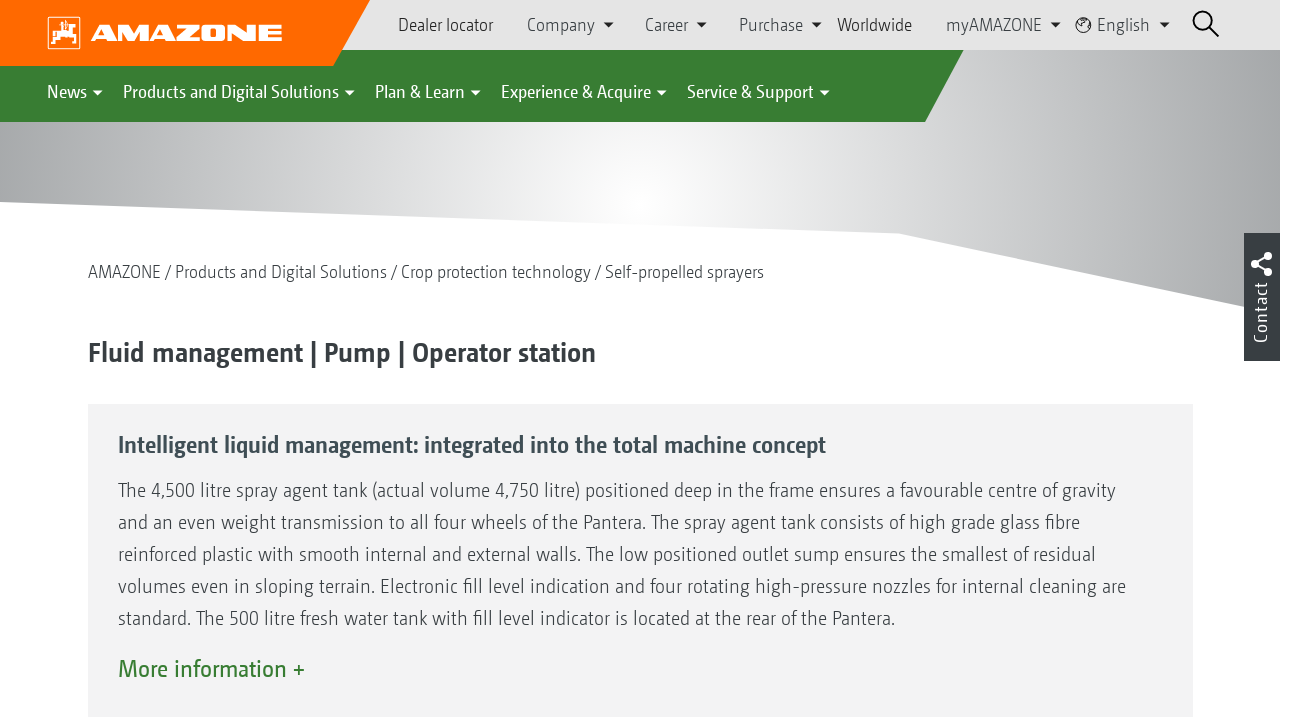

--- FILE ---
content_type: text/html;charset=UTF-8
request_url: https://amazone.net/en/products-digital-solutions/agricultural-technology/crop-protection/self-propelled-sprayer/50460-50460
body_size: 27763
content:

<!DOCTYPE html>
<html class="no-js" lang="en" dir="ltr"    >
<head data-lang="en">
<!-- Google Tag Manager -->
<!-- Google Tag Manager -->
<script data-cmp-vendor="s905" type="text/plain" class="cmplazyload">(function(w,d,s,l,i){w[l]=w[l]||[];w[l].push({'gtm.start':
new Date().getTime(),event:'gtm.js'});var f=d.getElementsByTagName(s)[0],
j=d.createElement(s),dl=l!='dataLayer'?'&l='+l:'';j.async=true;j.src=
'https://www.googletagmanager.com/gtm.js?id='+i+dl;f.parentNode.insertBefore(j,f);
})(window,document,'script','dataLayer','GTM-PPW6KPD');
</script>
<!-- End Google Tag Manager --> <meta http-equiv="content-type" content="text/html; charset=utf-8">
<meta http-equiv="content-language" content="en">
<meta name="DC.language" content="en" scheme="DCTERMS.RFC3066">
<meta name="DC.type" content="Text" scheme="DCTERMS.DCMIType">
<meta name="DC.format" content="text/html" scheme="DCTERMS.IMT">
<meta name="DC.identifier" content="/en/products-digital-solutions/agricultural-technology/crop-protection/self-propelled-sprayer/50460-50460">
<meta name="DC.description" content="The Pantera 4502 self-propelled crop protection sprayer has a tank capacity of 4,500 l and is available with the Super-L2 sprayer boom with working widths from 21 m to 40 m.">
<meta name="DC.language" content="en" scheme="DCTERMS.RFC3066">
<meta name="DC.type" content="Text" scheme="DCTERMS.DCMIType">
<meta name="DC.date" content="Mar 4, 2024, 7:32:54 AM" scheme="DCTERMS.W3CDTF">
<meta name="date" content="Mar 4, 2024, 7:32:54 AM">
<meta name="author" content="AMAZONEN-WERKE H. DREYER SE &amp; Co. KG"/>
<meta name="copyright" content="1995-2021 AMAZONEN-WERKE H. DREYER SE &amp; Co. KG">
<meta name="revisit-after" content="2 days">
<meta name="revisit" content="2 days">
<meta name="MSSmartTagsPreventParsing" content="true">
<meta http-equiv="imagetoolbar" content="no">
<meta name="alternateTitle" content="Pantera 4502 self-propelled sprayer">
<meta name="abstract" content="Pantera 4502 self-propelled sprayer">
<meta name="Classification" content="com.coremedia.blueprint.cae.contentbeans.CMChannelImpl$$[id=50492]">
<meta name="Publisher" content="1995-2021 AMAZONEN-WERKE H. DREYER SE &amp; Co. KG">
<meta name="Copyright" content="1995-2021 AMAZONEN-WERKE H. DREYER SE &amp; Co. KG">
<meta name="topic" content="">
<meta name="Audience" content="Alle">
<meta name="Content-Language" CONTENT="en">
<meta name="Language" CONTENT="English, en, english">
<meta name="Page-type" content="Pantera 4502 self-propelled sprayer">
<title>Pantera 4502 self-propelled sprayer </title>
<meta name="description" content="The Pantera 4502 self-propelled crop protection sprayer has a tank capacity of 4,500 l and is available with the Super-L2 sprayer boom with working widths from 21 m to 40 m.">
<meta name="viewport" content="width=device-width, initial-scale=1">
<meta name="generator" content="CoreMedia CMS">
<meta property="og:title" content="No Page Title"/>
<meta property="og:description" content="The Pantera 4502 self-propelled crop protection sprayer has a tank capacity of 4,500 l and is available with the Super-L2 sprayer boom with working widths from 21 m to 40 m.">
<meta property="og:url" content="/en/products-digital-solutions/agricultural-technology/crop-protection/self-propelled-sprayer/50460-50460"/>
<meta name="robots" content="index, follow" />
<link rel="apple-touch-icon" sizes="180x180" href="/resource/crblob/1416884/b33f4da1cdf5be0eabda91af2c86eac7/apple-touch-icon-png-data.png" />
<link rel="shortcut icon" href="/resource/crblob/1284386/7c3255843e7f941ecd12834e50dddaf2/favicon-ico-data.ico" />
<link rel="canonical" href="https://amazone.net/en/products-digital-solutions/agricultural-technology/crop-protection/self-propelled-sprayer/50460-50460">
<link rel="alternate" hreflang="x-default" href="https://amazone.net/en/products-digital-solutions/agricultural-technology/crop-protection/self-propelled-sprayer/50460-50460">
<link rel="alternate" hreflang="hu-HU" href="https://amazone.hu/hu-hu/termékek-és-digitális-megoldások/mezőgazdasági-gépészet/permetezés/oenjáró-permetezőgépek/213228-213228"
title="Hungarian (Hungary) | Hungarian (Hungary)">
<link rel="alternate" hreflang="fr-FR" href="https://amazone.fr/fr-fr/produits-et-solutions-digitales/machines-agricoles/technique-de-protection-phytosanitaire/pulverisateurs-automoteurs/292096-292096"
title="French (France) | French (France)">
<link rel="alternate" hreflang="fr" href="https://amazone.net/fr/produits-et-solutions-digitales/machines-agricoles/technique-de-protection-phytosanitaire/pulverisateurs-automoteurs/116030-116030"
title="French | French">
<link rel="alternate" hreflang="en-GB" href="https://amazone.co.uk/en-gb/products-digital-solutions/agricultural-technology/crop-protection/self-propelled-sprayer/93274-93274"
title="English (United Kingdom) | English (United Kingdom)">
<link rel="alternate" hreflang="de-DE" href="https://amazone.de/de-de/produkte-digitale-loesungen/landtechnik/pflanzenschutztechnik/selbstfahrende-feldspritze/selbstfahrende-feldspritze-pantera-4504-75878"
title="German (Germany) | German (Germany)">
<link rel="alternate" hreflang="de" href="https://amazone.net/de/produkte-digitale-loesungen/landtechnik/pflanzenschutztechnik/selbstfahrende-feldspritze/selbstfahrende-feldspritze-pantera-4504-10542"
title="German | German">
<link rel="alternate" hreflang="pl-PL" href="https://amazone.pl/pl-pl/produkty-i-rozwiązania-cyfrowe/agrotechnika/technika-ochrona-roślin/samojezdny-opryskiwacz-polowy/187302-187302"
title="Polish (Poland) | Polish (Poland)">
<link rel="alternate" hreflang="es" href="https://amazone.net/es/productos-y-soluciones-digitales/tecnología-agrónoma/técnica-de-protección-fitosanitaria/selbstfahrende-feldspritze/1547474-1547474"
title="Spanish | Spanish">
<link rel="alternate" hreflang="ru" href="https://amazone.net/ru/продукция-и-цифровые-решения/сельскохозяйственная-техника/техника-для-защиты-растений/самоходный-опрыскиватель/157370-157370"
title="Russian | Russian">
<link rel="alternate" hreflang="ru-RU" href="https://amazone.ru/ru-ru/продукция-и-цифровые-решения/сельскохозяйственная-техника/техника-для-защиты-растений/самоходный-опрыскиватель/381332-381332"
title="Russian (Russia) | Russian (Russia)">
<link rel="alternate" hreflang="ru-KZ" href="https://amazone.net/ru-kz/продукция-и-цифровые-решения/сельскохозяйственная-техника/техника-для-защиты-растений/самоходный-опрыскиватель/1385524-1385524"
title="Russian (Kazakhstan) | Russian (Kazakhstan)">
<link rel="alternate" hreflang="en" href="https://amazone.net/en/products-digital-solutions/agricultural-technology/crop-protection/self-propelled-sprayer/50460-50460"
title="English | English">
<script>document.documentElement.className = document.documentElement.className.replace(/no-js/g, 'js');</script>
<link href="/resource/themes/amazone/css/amazone-1726-140.css" rel="stylesheet" ></head><body id="top" data-countryCode="all">
<!-- Google Tag Manager (noscript) -->
<noscript><iframe src="https://www.googletagmanager.com/ns.html?id=GTM-PPW6KPD"
height="0" width="0" style="display:none;visibility:hidden"></iframe></noscript>
<!-- End Google Tag Manager (noscript) -->
<!-- Consent Manager -->
<script>
if (!("gdprAppliesGlobally" in window)) {
window.gdprAppliesGlobally = true
}
if (!("cmp_id" in window) || window.cmp_id < 1) {
window.cmp_id = 0
}
if (!("cmp_cdid" in window)) {
window.cmp_cdid = "c5ef2373b1363"
}
if (!("cmp_params" in window)) {
window.cmp_params = ""
}
if (!("cmp_host" in window)) {
window.cmp_host = "a.delivery.consentmanager.net"
}
if (!("cmp_cdn" in window)) {
window.cmp_cdn = "cdn.consentmanager.net"
}
if (!("cmp_proto" in window)) {
window.cmp_proto = "https:"
}
if (!("cmp_codesrc" in window)) {
window.cmp_codesrc = "0"
}
window.cmp_getsupportedLangs = function () {
var b = ["DE", "EN", "FR", "IT", "NO", "DA", "FI", "ES", "PT", "RO", "BG", "ET", "EL", "GA", "HR", "LV", "LT", "MT", "NL", "PL", "SV", "SK", "SL", "CS", "HU", "RU", "SR", "ZH", "TR", "UK", "AR", "BS"];
if ("cmp_customlanguages" in window) {
for (var a = 0; a < window.cmp_customlanguages.length; a++) {
b.push(window.cmp_customlanguages[a].l.toUpperCase())
}
}
return b
};
window.cmp_getRTLLangs = function () {
var a = ["AR"];
if ("cmp_customlanguages" in window) {
for (var b = 0; b < window.cmp_customlanguages.length; b++) {
if ("r" in window.cmp_customlanguages[b] && window.cmp_customlanguages[b].r) {
a.push(window.cmp_customlanguages[b].l)
}
}
}
return a
};
window.cmp_getlang = function (a) {
if (typeof (a) != "boolean") {
a = true
}
if (a && typeof (cmp_getlang.usedlang) == "string" && cmp_getlang.usedlang !== "") {
return cmp_getlang.usedlang
}
return window.cmp_getlangs()[0]
};
window.cmp_extractlang = function (a) {
if (a.indexOf("cmplang=") != -1) {
a = a.substr(a.indexOf("cmplang=") + 8, 2).toUpperCase();
if (a.indexOf("&") != -1) {
a = a.substr(0, a.indexOf("&"))
}
} else {
a = ""
}
return a
};
window.cmp_getlangs = function () {
var g = window.cmp_getsupportedLangs();
var c = [];
var f = location.hash;
var e = location.search;
var j = "cmp_params" in window ? window.cmp_params : "";
var a = "languages" in navigator ? navigator.languages : [];
if (cmp_extractlang(f) != "") {
c.push(cmp_extractlang(f))
} else {
if (cmp_extractlang(e) != "") {
c.push(cmp_extractlang(e))
} else {
if (cmp_extractlang(j) != "") {
c.push(cmp_extractlang(j))
} else {
if ("cmp_setlang" in window && window.cmp_setlang != "") {
c.push(window.cmp_setlang.toUpperCase())
} else {
if ("cmp_langdetect" in window && window.cmp_langdetect == 1) {
c.push(window.cmp_getPageLang())
} else {
if (a.length > 0) {
for (var d = 0; d < a.length; d++) {
c.push(a[d])
}
}
if ("language" in navigator) {
c.push(navigator.language)
}
if ("userLanguage" in navigator) {
c.push(navigator.userLanguage)
}
}
}
}
}
}
var h = [];
for (var d = 0; d < c.length; d++) {
var b = c[d].toUpperCase();
if (b.length < 2) {
continue
}
if (g.indexOf(b) != -1) {
h.push(b)
} else {
if (b.indexOf("-") != -1) {
b = b.substr(0, 2)
}
if (g.indexOf(b) != -1) {
h.push(b)
}
}
}
if (h.length == 0 && typeof (cmp_getlang.defaultlang) == "string" && cmp_getlang.defaultlang !== "") {
return [cmp_getlang.defaultlang.toUpperCase()]
} else {
return h.length > 0 ? h : ["EN"]
}
};
window.cmp_getPageLangs = function () {
var a = window.cmp_getXMLLang();
if (a != "") {
a = [a.toUpperCase()]
} else {
a = []
}
a = a.concat(window.cmp_getLangsFromURL());
return a.length > 0 ? a : ["EN"]
};
window.cmp_getPageLang = function () {
var a = window.cmp_getPageLangs();
return a.length > 0 ? a[0] : ""
};
window.cmp_getLangsFromURL = function () {
var c = window.cmp_getsupportedLangs();
var b = location;
var m = "toUpperCase";
var g = b.hostname[m]() + ".";
var a = b.pathname[m]() + "/";
var f = [];
for (var e = 0; e < c.length; e++) {
var j = a.substring(0, c[e].length + 1);
if (g.substring(0, c[e].length + 1) == c[e] + ".") {
f.push(c[e][m]())
} else {
if (c[e].length == 5) {
var k = c[e].substring(3, 5) + "-" + c[e].substring(0, 2);
if (g.substring(0, k.length + 1) == k + ".") {
f.push(c[e][m]())
}
} else {
if (j == c[e] + "/" || j == "/" + c[e]) {
f.push(c[e][m]())
} else {
if (j == c[e].replace("-", "/") + "/" || j == "/" + c[e].replace("-", "/")) {
f.push(c[e][m]())
} else {
if (c[e].length == 5) {
var k = c[e].substring(3, 5) + "-" + c[e].substring(0, 2);
var h = a.substring(0, k.length + 1);
if (h == k + "/" || h == k.replace("-", "/") + "/") {
f.push(c[e][m]())
}
}
}
}
}
}
}
return f
};
window.cmp_getXMLLang = function () {
var c = document.getElementsByTagName("html");
if (c.length > 0) {
var c = c[0]
} else {
c = document.documentElement
}
if (c && c.getAttribute) {
var a = c.getAttribute("xml:lang");
if (typeof (a) != "string" || a == "") {
a = c.getAttribute("lang")
}
if (typeof (a) == "string" && a != "") {
var b = window.cmp_getsupportedLangs();
return b.indexOf(a.toUpperCase()) != -1 ? a : ""
} else {
return ""
}
}
};
(function () {
var B = document;
var C = B.getElementsByTagName;
var o = window;
var t = "";
var h = "";
var k = "";
var D = function (e) {
var i = "cmp_" + e;
e = "cmp" + e + "=";
var d = "";
var l = e.length;
var G = location;
var H = G.hash;
var w = G.search;
var u = H.indexOf(e);
var F = w.indexOf(e);
if (u != -1) {
d = H.substring(u + l, 9999)
} else {
if (F != -1) {
d = w.substring(F + l, 9999)
} else {
return i in o && typeof (o[i]) !== "function" ? o[i] : ""
}
}
var E = d.indexOf("&");
if (E != -1) {
d = d.substring(0, E)
}
return d
};
var j = D("lang");
if (j != "") {
t = j;
k = t
} else {
if ("cmp_getlang" in o) {
t = o.cmp_getlang().toLowerCase();
h = o.cmp_getlangs().slice(0, 3).join("_");
k = o.cmp_getPageLangs().slice(0, 3).join("_");
if ("cmp_customlanguages" in o) {
var m = o.cmp_customlanguages;
for (var x = 0; x < m.length; x++) {
var a = m[x].l.toLowerCase();
if (a == t) {
t = "en"
}
}
}
}
}
var q = ("cmp_proto" in o) ? o.cmp_proto : "https:";
if (q != "http:" && q != "https:") {
q = "https:"
}
var n = ("cmp_ref" in o) ? o.cmp_ref : location.href;
if (n.length > 300) {
n = n.substring(0, 300)
}
var z = function (d) {
var I = B.createElement("script");
I.setAttribute("data-cmp-ab", "1");
I.type = "text/javascript";
I.async = true;
I.src = d;
var H = ["body", "div", "span", "script", "head"];
var w = "currentScript";
var F = "parentElement";
var l = "appendChild";
var G = "body";
if (B[w] && B[w][F]) {
B[w][F][l](I)
} else {
if (B[G]) {
B[G][l](I)
} else {
for (var u = 0; u < H.length; u++) {
var E = C(H[u]);
if (E.length > 0) {
E[0][l](I);
break
}
}
}
}
};
var b = D("design");
var c = D("regulationkey");
var y = D("gppkey");
var s = D("att");
var f = o.encodeURIComponent;
var g = false;
try {
g = B.cookie.length > 0
} catch (A) {
g = false
}
var p = q + "//" + o.cmp_host + "/delivery/cmp.php?";
p += ("cmp_id" in o && o.cmp_id > 0 ? "id=" + o.cmp_id : "") + ("cmp_cdid" in o ? "&cdid=" + o.cmp_cdid : "") + "&h=" + f(n);
p += (b != "" ? "&cmpdesign=" + f(b) : "") + (c != "" ? "&cmpregulationkey=" + f(c) : "") + (y != "" ? "&cmpgppkey=" + f(y) : "");
p += (s != "" ? "&cmpatt=" + f(s) : "") + ("cmp_params" in o ? "&" + o.cmp_params : "") + (g ? "&__cmpfcc=1" : "");
z(p + "&l=" + f(t) + "&ls=" + f(h) + "&lp=" + f(k) + "&o=" + (new Date()).getTime());
var r = "js";
var v = D("debugunminimized") != "" ? "" : ".min";
if (D("debugcoverage") == "1") {
r = "instrumented";
v = ""
}
if (D("debugtest") == "1") {
r = "jstests";
v = ""
}
z(q + "//" + o.cmp_cdn + "/delivery/" + r + "/cmp_final" + v + ".js")
})();
window.cmp_addFrame = function (b) {
if (!window.frames[b]) {
if (document.body) {
var a = document.createElement("iframe");
a.style.cssText = "display:none";
if ("cmp_cdn" in window && "cmp_ultrablocking" in window && window.cmp_ultrablocking > 0) {
a.src = "//" + window.cmp_cdn + "/delivery/empty.html"
}
a.name = b;
a.setAttribute("title", "Intentionally hidden, please ignore");
a.setAttribute("role", "none");
a.setAttribute("tabindex", "-1");
document.body.appendChild(a)
} else {
window.setTimeout(window.cmp_addFrame, 10, b)
}
}
};
window.cmp_rc = function (c, b) {
var l = "";
try {
l = document.cookie
} catch (h) {
l = ""
}
var j = "";
var f = 0;
var g = false;
while (l != "" && f < 100) {
f++;
while (l.substr(0, 1) == " ") {
l = l.substr(1, l.length)
}
var k = l.substring(0, l.indexOf("="));
if (l.indexOf(";") != -1) {
var m = l.substring(l.indexOf("=") + 1, l.indexOf(";"))
} else {
var m = l.substr(l.indexOf("=") + 1, l.length)
}
if (c == k) {
j = m;
g = true
}
var d = l.indexOf(";") + 1;
if (d == 0) {
d = l.length
}
l = l.substring(d, l.length)
}
if (!g && typeof (b) == "string") {
j = b
}
return (j)
};
window.cmp_stub = function () {
var a = arguments;
__cmp.a = __cmp.a || [];
if (!a.length) {
return __cmp.a
} else {
if (a[0] === "ping") {
if (a[1] === 2) {
a[2]({
gdprApplies: gdprAppliesGlobally,
cmpLoaded: false,
cmpStatus: "stub",
displayStatus: "hidden",
apiVersion: "2.2",
cmpId: 31
}, true)
} else {
a[2](false, true)
}
} else {
if (a[0] === "getUSPData") {
a[2]({version: 1, uspString: window.cmp_rc("__cmpccpausps", "1---")}, true)
} else {
if (a[0] === "getTCData") {
__cmp.a.push([].slice.apply(a))
} else {
if (a[0] === "addEventListener" || a[0] === "removeEventListener") {
__cmp.a.push([].slice.apply(a))
} else {
if (a.length == 4 && a[3] === false) {
a[2]({}, false)
} else {
__cmp.a.push([].slice.apply(a))
}
}
}
}
}
}
};
window.cmp_gpp_ping = function () {
return {
gppVersion: "1.1",
cmpStatus: "stub",
cmpDisplayStatus: "hidden",
signalStatus: "not ready",
supportedAPIs: ["2:tcfeuv2", "5:tcfcav1", "7:usnat", "8:usca", "9:usva", "10:usco", "11:usut", "12:usct"],
cmpId: 31,
sectionList: [],
applicableSections: [0],
gppString: "",
parsedSections: {}
}
};
window.cmp_gppstub = function () {
var c = arguments;
__gpp.q = __gpp.q || [];
if (!c.length) {
return __gpp.q
}
var h = c[0];
var g = c.length > 1 ? c[1] : null;
var f = c.length > 2 ? c[2] : null;
var a = null;
var j = false;
if (h === "ping") {
a = window.cmp_gpp_ping();
j = true
} else {
if (h === "addEventListener") {
__gpp.e = __gpp.e || [];
if (!("lastId" in __gpp)) {
__gpp.lastId = 0
}
__gpp.lastId++;
var d = __gpp.lastId;
__gpp.e.push({id: d, callback: g});
a = {eventName: "listenerRegistered", listenerId: d, data: true, pingData: window.cmp_gpp_ping()};
j = true
} else {
if (h === "removeEventListener") {
__gpp.e = __gpp.e || [];
a = false;
for (var e = 0; e < __gpp.e.length; e++) {
if (__gpp.e[e].id == f) {
__gpp.e[e].splice(e, 1);
a = true;
break
}
}
j = true
} else {
__gpp.q.push([].slice.apply(c))
}
}
}
if (a !== null && typeof (g) === "function") {
g(a, j)
}
};
window.cmp_msghandler = function (d) {
var a = typeof d.data === "string";
try {
var c = a ? JSON.parse(d.data) : d.data
} catch (f) {
var c = null
}
if (typeof (c) === "object" && c !== null && "__cmpCall" in c) {
var b = c.__cmpCall;
window.__cmp(b.command, b.parameter, function (h, g) {
var e = {__cmpReturn: {returnValue: h, success: g, callId: b.callId}};
d.source.postMessage(a ? JSON.stringify(e) : e, "*")
})
}
if (typeof (c) === "object" && c !== null && "__uspapiCall" in c) {
var b = c.__uspapiCall;
window.__uspapi(b.command, b.version, function (h, g) {
var e = {__uspapiReturn: {returnValue: h, success: g, callId: b.callId}};
d.source.postMessage(a ? JSON.stringify(e) : e, "*")
})
}
if (typeof (c) === "object" && c !== null && "__tcfapiCall" in c) {
var b = c.__tcfapiCall;
window.__tcfapi(b.command, b.version, function (h, g) {
var e = {__tcfapiReturn: {returnValue: h, success: g, callId: b.callId}};
d.source.postMessage(a ? JSON.stringify(e) : e, "*")
}, b.parameter)
}
if (typeof (c) === "object" && c !== null && "__gppCall" in c) {
var b = c.__gppCall;
window.__gpp(b.command, function (h, g) {
var e = {__gppReturn: {returnValue: h, success: g, callId: b.callId}};
d.source.postMessage(a ? JSON.stringify(e) : e, "*")
}, "parameter" in b ? b.parameter : null, "version" in b ? b.version : 1)
}
};
window.cmp_setStub = function (a) {
if (!(a in window) || (typeof (window[a]) !== "function" && typeof (window[a]) !== "object" && (typeof (window[a]) === "undefined" || window[a] !== null))) {
window[a] = window.cmp_stub;
window[a].msgHandler = window.cmp_msghandler;
window.addEventListener("message", window.cmp_msghandler, false)
}
};
window.cmp_setGppStub = function (a) {
if (!(a in window) || (typeof (window[a]) !== "function" && typeof (window[a]) !== "object" && (typeof (window[a]) === "undefined" || window[a] !== null))) {
window[a] = window.cmp_gppstub;
window[a].msgHandler = window.cmp_msghandler;
window.addEventListener("message", window.cmp_msghandler, false)
}
};
if (!("cmp_noiframepixel" in window)) {
window.cmp_addFrame("__cmpLocator")
}
if ((!("cmp_disableusp" in window) || !window.cmp_disableusp) && !("cmp_noiframepixel" in window)) {
window.cmp_addFrame("__uspapiLocator")
}
if ((!("cmp_disabletcf" in window) || !window.cmp_disabletcf) && !("cmp_noiframepixel" in window)) {
window.cmp_addFrame("__tcfapiLocator")
}
if ((!("cmp_disablegpp" in window) || !window.cmp_disablegpp) && !("cmp_noiframepixel" in window)) {
window.cmp_addFrame("__gppLocator")
}
window.cmp_setStub("__cmp");
if (!("cmp_disabletcf" in window) || !window.cmp_disabletcf) {
window.cmp_setStub("__tcfapi")
}
if (!("cmp_disableusp" in window) || !window.cmp_disableusp) {
window.cmp_setStub("__uspapi")
}
if (!("cmp_disablegpp" in window) || !window.cmp_disablegpp) {
window.cmp_setGppStub("__gpp")
}
</script>
<!-- End Consent Manager -->
<header id="cm-header" class="c-header" role="banner">
<a href="/en" class="c-logo-link">
<img src="/resource/crblob/1822/0ebf03401f47ce0600a6addf1a70aa89/logo-reversed-svg-data.svg" class="c-logo" alt="Amazone">
</a>
<div class="l cf">
<div class="c-header__controls">
<input type="checkbox" id="responsive-nav">
<label for="responsive-nav" class="responsive-nav-label">
<div class="burger-menu">
<span></span>
<span></span>
<span></span>
</div>
</label>
<ul class="c-header-select__btn">
<li>
<a href="/en/experience-acquire/acquire/sales-contacts/dealer-locator">Dealer locator</a>
</li>
</ul><ul class="c-header-select__list">
<li>Company
<ul>
<li><a href="/en/company/corporate-philosophy" class="">Corporate philosophy</a></li>
<li><a href="/en/company/company-news" class="">Company News</a></li>
<li><a href="/en/company/image-films" class="">Image films</a></li>
<li><a href="/en/company/company-history" class="">Company history</a></li>
<li><a href="/en/company/certification" class="">Certificates</a></li>
<li><a href="/en/company/sustainability" class="">Sustainability</a></li>
<li><a href="/en/company/group-production-sites" class="">Group | Sites</a></li>
<li><a href="/en/company/faq" class="">FAQ</a></li>
<li><a href="/en/service-support/for-farmers-contractors-and-councils/customer-service/contacts" class="">Company contacts</a></li>
<li><a href="/en/company/contact" class="">Contact us</a></li>
<li><a href="/en/impressum/legal-information-60380" class="">Legal Information</a></li>
<li><a href="/en/company/data-protection-statement" class="">Data Protection Statement</a></li>
<li><a href="/en/company/general-terms-of-sale-and-delivery" class="">General terms of sale and delivery</a></li>
<li><a href="/en/company/compliance" class="">Compliance</a></li>
</ul>
</li>
</ul><ul class="c-header-select__list">
<li>Career
<ul>
<li><a href="/en/career/amazone-as-an-employer" class="">AMAZONE as an employer</a></li>
<li><a href="/en/career/job-offers" class="">Current vacancies</a></li>
<li><a href="/en/career/locations-and-contacts" class="">Locations and contacts</a></li>
<li><a href="/en/career/tips-for-your-application-" class="">Tips for your application</a></li>
</ul>
</li>
</ul><ul class="c-header-select__list">
<li>Purchase
<ul>
<li><a href="/en/purchase-procurement/contact-and-supplier-questionaires" class="">Guidelines &amp; Downloads</a></li>
<li><a href="/en/purchase-procurement/leadbuyer" class="">Material purchasing</a></li>
<li><a href="/en/purchase-procurement/shipping-message" class="">Shipment registration</a></li>
</ul>
</li>
</ul><ul class="c-header-select__btn">
<li>
<a href="/en/worldwide">Worldwide</a>
</li>
</ul><ul class="c-header-select__list">
<li>myAMAZONE
<ul>
<li><a class="" href="https://amazone.net/en/myamazone/" >
Overview </a></li>
<li><a href="/en/myamazone/login" class="">Sign In</a></li>
<li><a href="/en/myamazone/registration" class="">Registration</a></li>
</ul>
</li>
</ul><ul class="c-header-select__languages">
<li>
<button>
<svg class="icon-world" width="13px" height="14px" viewBox="0 0 13 14" version="1.1" xmlns="http://www.w3.org/2000/svg">
<g id="Page-1" stroke="none" stroke-width="1" fill="none" fill-rule="evenodd">
<g id="Extra-Small-Devices:-Phones---2-Col" transform="translate(-232.000000, -27.000000)" stroke-width="0.72">
<g id="Group" transform="translate(233.000000, 24.000000)">
<g id="Group-9" transform="translate(0.000000, 4.320000)">
<circle id="Oval" cx="5.76" cy="5.76" r="5.76"></circle>
<polyline id="Path" points="0.96 2.56 1.3888 3.3536 1.3888 4.2592 3.3152 5.8944 4.6368 6.4 4.6368 5.632 4.2624 5.344 4.2976 4.2112 4.9408 4.3456 5.344 4.1504 5.5456 3.7568 6.8352 3.6736 6.7744 2.7776 6.1472 2.0224 5.1072 1.8432 4.6464 2.2752 3.6128 1.6352 4.3776 0.7936 5.344 0.7936 6.7744 1.0976 7.68 1.92 8.32 1.92 7.68 0.32"></polyline>
<polyline id="Path" points="10.88 3.2 10.2464 5.0912 10.8864 5.8592 9.584 6.2048 9.28 7.4272 10.88 8.64"></polyline>
</g>
</g>
</g>
</g>
</svg>
English
</button>
<div class="c-header-select__languages__dropdown">
<div class="c-header-select__languages__dropdown__title">
<svg version="1.1" xmlns="http://www.w3.org/2000/svg" x="0px"
y="0px" width="21" height="21" viewBox="0 0 38.2 38.2" enable-background="new 0 0 38.2 38.2"
xml:space="preserve">
<g id="Welt">
<circle fill="none" stroke="#000000" stroke-width="2" stroke-miterlimit="10" cx="19.1" cy="19.1" r="18"/>
</g>
<line fill="none" stroke="#000000" stroke-width="2" stroke-miterlimit="10" x1="1.1" y1="19.1" x2="37.1" y2="19.1"/>
<line fill="none" stroke="#000000" stroke-width="2" stroke-miterlimit="10" x1="5.1" y1="8.1" x2="33.1" y2="8.1"/>
<line fill="none" stroke="#000000" stroke-width="2" stroke-miterlimit="10" x1="5.1" y1="30.1" x2="33.1" y2="30.1"/>
<path fill="none" stroke="#000000" stroke-width="2" stroke-miterlimit="10" d="M18.1,1.1c0,0-18,18,0,36"/>
<path fill="none" stroke="#000000" stroke-width="2" stroke-miterlimit="10" d="M20.1,1c0,0,18,18,0,36"/>
<line fill="none" stroke="#000000" stroke-width="2" stroke-miterlimit="10" x1="19.1" y1="1.4" x2="19.1" y2="37.1"/>
</svg>
Global
</div>
<div class="c-header-select__languages__dropdown__langs">
<a href="https://amazone.net/de/produkte-digitale-loesungen/landtechnik/pflanzenschutztechnik/selbstfahrende-feldspritze/selbstfahrende-feldspritze-pantera-4504-10542" >deutsch</a>
<a class="active">english</a>
<a href="https://amazone.net/fr/produits-et-solutions-digitales/machines-agricoles/technique-de-protection-phytosanitaire/pulverisateurs-automoteurs/116030-116030" >français</a>
<a href="https://amazone.net/ru/%D0%BF%D1%80%D0%BE%D0%B4%D1%83%D0%BA%D1%86%D0%B8%D1%8F-%D0%B8-%D1%86%D0%B8%D1%84%D1%80%D0%BE%D0%B2%D1%8B%D0%B5-%D1%80%D0%B5%D1%88%D0%B5%D0%BD%D0%B8%D1%8F/%D1%81%D0%B5%D0%BB%D1%8C%D1%81%D0%BA%D0%BE%D1%85%D0%BE%D0%B7%D1%8F%D0%B9%D1%81%D1%82%D0%B2%D0%B5%D0%BD%D0%BD%D0%B0%D1%8F-%D1%82%D0%B5%D1%85%D0%BD%D0%B8%D0%BA%D0%B0/%D1%82%D0%B5%D1%85%D0%BD%D0%B8%D0%BA%D0%B0-%D0%B4%D0%BB%D1%8F-%D0%B7%D0%B0%D1%89%D0%B8%D1%82%D1%8B-%D1%80%D0%B0%D1%81%D1%82%D0%B5%D0%BD%D0%B8%D0%B9/%D1%81%D0%B0%D0%BC%D0%BE%D1%85%D0%BE%D0%B4%D0%BD%D1%8B%D0%B9-%D0%BE%D0%BF%D1%80%D1%8B%D1%81%D0%BA%D0%B8%D0%B2%D0%B0%D1%82%D0%B5%D0%BB%D1%8C/157370-157370" >русский</a>
<a href="https://amazone.net/es/productos-y-soluciones-digitales/tecnolog%C3%ADa-agr%C3%B3noma/t%C3%A9cnica-de-protecci%C3%B3n-fitosanitaria/selbstfahrende-feldspritze/1547474-1547474" >español</a>
</div>
<div class="c-header-select__languages__dropdown__countries">
<a href="https://amazone.de/de-de/produkte-digitale-loesungen/landtechnik/pflanzenschutztechnik/selbstfahrende-feldspritze/selbstfahrende-feldspritze-pantera-4504-75878" >
<svg>
<use href="/resource/crblob/1439222/aea4f650d68b63d470868a6032a00f83/flaggen-svg-data.svg#de">
</use>
</svg>
Deutschland
</a>
<a href="https://amazone.co.uk/en-gb/products-digital-solutions/agricultural-technology/crop-protection/self-propelled-sprayer/93274-93274" >
<svg>
<use href="/resource/crblob/1439222/aea4f650d68b63d470868a6032a00f83/flaggen-svg-data.svg#gb">
</use>
</svg>
United Kingdom
</a>
<a href="https://amazone.fr/fr-fr/produits-et-solutions-digitales/machines-agricoles/technique-de-protection-phytosanitaire/pulverisateurs-automoteurs/292096-292096" >
<svg>
<use href="/resource/crblob/1439222/aea4f650d68b63d470868a6032a00f83/flaggen-svg-data.svg#fr">
</use>
</svg>
France
</a>
<a href="https://amazone.pl/pl-pl/produkty-i-rozwi%C4%85zania-cyfrowe/agrotechnika/technika-ochrona-ro%C5%9Blin/samojezdny-opryskiwacz-polowy/187302-187302" >
<svg>
<use href="/resource/crblob/1439222/aea4f650d68b63d470868a6032a00f83/flaggen-svg-data.svg#pl">
</use>
</svg>
Polska
</a>
<a href="https://amazone.hu/hu-hu/term%C3%A9kek-%C3%A9s-digit%C3%A1lis-megold%C3%A1sok/mez%C5%91gazdas%C3%A1gi-g%C3%A9p%C3%A9szet/permetez%C3%A9s/oenj%C3%A1r%C3%B3-permetez%C5%91g%C3%A9pek/213228-213228" >
<svg>
<use href="/resource/crblob/1439222/aea4f650d68b63d470868a6032a00f83/flaggen-svg-data.svg#hu">
</use>
</svg>
Magyarország
</a>
<a href="https://amazone.net/ru-kz/%D0%BF%D1%80%D0%BE%D0%B4%D1%83%D0%BA%D1%86%D0%B8%D1%8F-%D0%B8-%D1%86%D0%B8%D1%84%D1%80%D0%BE%D0%B2%D1%8B%D0%B5-%D1%80%D0%B5%D1%88%D0%B5%D0%BD%D0%B8%D1%8F/%D1%81%D0%B5%D0%BB%D1%8C%D1%81%D0%BA%D0%BE%D1%85%D0%BE%D0%B7%D1%8F%D0%B9%D1%81%D1%82%D0%B2%D0%B5%D0%BD%D0%BD%D0%B0%D1%8F-%D1%82%D0%B5%D1%85%D0%BD%D0%B8%D0%BA%D0%B0/%D1%82%D0%B5%D1%85%D0%BD%D0%B8%D0%BA%D0%B0-%D0%B4%D0%BB%D1%8F-%D0%B7%D0%B0%D1%89%D0%B8%D1%82%D1%8B-%D1%80%D0%B0%D1%81%D1%82%D0%B5%D0%BD%D0%B8%D0%B9/%D1%81%D0%B0%D0%BC%D0%BE%D1%85%D0%BE%D0%B4%D0%BD%D1%8B%D0%B9-%D0%BE%D0%BF%D1%80%D1%8B%D1%81%D0%BA%D0%B8%D0%B2%D0%B0%D1%82%D0%B5%D0%BB%D1%8C/1385524-1385524" >
<svg>
<use href="/resource/crblob/1439222/aea4f650d68b63d470868a6032a00f83/flaggen-svg-data.svg#kz">
</use>
</svg>
Казахстан
</a>
</div>
</div>
</li>
</ul> <div id="cm-search" class="cm-header__search">
<form id="cm-search-form" class="cm-search cm-search--form c-search-form" action="/service/search/en/44060" role="search">
<div class="c-search-form__wrapper">
<label for="cm-search-query" class="cm-search__label c-search-form__label is-vishidden">Search</label>
<input id="cm-search-query" type="search" class="c-search-form__input cm-search__input" name="query" value="" placeholder="Search..." minlength="3" required>
<button class="cm-search__button search__icon">
</button>
</div>
</form><input type="hidden" id="rootNavigationId" value="59332" /> </div>
</div>
</div>
<nav class="c-primary-nav">
<div class="c-primary-nav-content">
<a class="mobile-nav-back-btn">&lt; Back</a>
<div class="c-primary-nav__dropdown">
<button class="c-primary-nav__btn">News</button>
<div class="c-primary-nav__content" style="display: none;">
<div class="c-primary-nav__row">
<div class="c-primary-nav__column col-xs-12 col-lg-3">
<div class="col-xs-12">
<h3>News from AMAZONE</h3>
</div>
<div class="c-primary-nav__container c-primary-nav__container-row">
<ul class="c-primary-nav__block col-sm-5 col-md-6 col-lg-12">
<li class="c-nav-item--highlighted ">
<a href="https://amazone.net/en/agritechnica/agritechnica-2025-innovations" >Our AGRITECHNICA Innovations 2025</a>
</li>
</ul><ul class="c-primary-nav__block col-sm-5 col-md-6 col-lg-6">
<li class="c-nav-item--highlighted ">
<a href="/en/news/news-from-amazone/news-and-product-innovations">News and product innovations</a>
</li>
</ul><ul class="c-primary-nav__block col-sm-5 col-md-6 col-lg-6">
<li class="c-nav-item--highlighted ">
<a href="https://www.amazone.net/en/products-digital-solutions/-test-and-driving-reports" >Test and driving reports</a>
</li>
</ul><ul class="c-primary-nav__block col-sm-5 col-md-6 col-lg-6">
<li class="c-nav-item--highlighted ">
<a href="/en/service-support/for-the-press/amazone-report">AMAZONE report</a>
</li>
</ul> </div>
</div><div class="c-primary-nav__column col-xs-12 col-lg-2">
<div class="col-xs-12">
<h3>Promotion</h3>
</div>
<div class="c-primary-nav__container c-primary-nav__container-column">
<ul class="c-primary-nav__block col-sm-5 col-md-6 col-lg-12">
<li class="c-nav-item--highlighted ">
<div class="c-icon-holder">
<img src="/resource/crblob/58956/8e2b65fa72a1cd6a3ff8c1a878c766cc/navigationicon-aktionsangebote-data.svg">
</div>
<a href="/en/products-digital-solutions/promotion/aktionsangebote">Current offers</a>
</li>
<li><a target="" href="/en/products-digital-solutions/promotion/aktionsangebote/2084992-2084992">Save 5% now off the purchase of your new soil tillage tool, seed drill or interrow hoe.</a></li>
<li><a target="" href="/en/products-digital-solutions/promotion/aktionsangebote/early-bird-aktion-einzelkorn-saemaschine-precea">Early bird offer on Precea precision air seeders and Venterra row cultivators</a></li>
</ul> </div>
</div><div class="c-primary-nav__column col-xs-12 col-lg-5">
<div class="col-xs-12">
<h3>Social Media</h3>
</div>
<div class="c-primary-nav__container c-primary-nav__container-row">
<ul class="c-primary-nav__block col-sm-5 col-md-6 col-lg-12">
<li class="c-nav-item--highlighted ">
<a href="/en/experience-acquire/experience/discover-amazone-worldwide-on-social-networks-1094700">Discover AMAZONE worldwide on social networks</a>
</li>
</ul><ul class="c-primary-nav__block col-sm-5 col-md-6 col-lg-2">
<li class="c-nav-item--highlighted ">
<a href="https://www.facebook.com/amazone.group" target="_blank">Facebook</a>
</li>
</ul><ul class="c-primary-nav__block col-sm-5 col-md-6 col-lg-2">
<li class="c-nav-item--highlighted ">
<a href="https://www.instagram.com/amazone_group/" target="_blank">Instagram</a>
</li>
</ul><ul class="c-primary-nav__block col-sm-5 col-md-6 col-lg-2">
<li class="c-nav-item--highlighted ">
<a href="https://www.youtube.com/amazonede" target="_blank">YouTube</a>
</li>
</ul><ul class="c-primary-nav__block col-sm-5 col-md-6 col-lg-2">
<li class="c-nav-item--highlighted ">
<a href="https://www.tiktok.com/@amazone_group" target="_blank">TikTok</a>
</li>
</ul><ul class="c-primary-nav__block col-sm-5 col-md-6 col-lg-2">
<li class="c-nav-item--highlighted ">
<a href="https://linkedin.com/company/amazone-group" target="_blank">linkedIn</a>
</li>
</ul> </div>
</div> </div>
<button class="c-btn c-btn--close">˟</button>
</div>
</div><div class="c-primary-nav__dropdown">
<button class="c-primary-nav__btn">Products and Digital Solutions</button>
<div class="c-primary-nav__content" style="display: none;">
<div class="c-primary-nav__row">
<div class="c-primary-nav__column col-xs-12 col-lg-6">
<div class="col-xs-12">
<h3>Agricultural &amp; Groundcare Solutions</h3>
</div>
<div class="c-primary-nav__container c-primary-nav__container-row">
<ul class="c-primary-nav__block col-sm-5 col-md-6 col-lg-4">
<li class="c-nav-item--highlighted ">
<div class="c-icon-holder">
<img src="/resource/crblob/54216/15bcb4e759b12e8642d1c31f7c4737bb/navigationicon-bodenbearbeitung-data.svg">
</div>
<a href="/en/products-digital-solutions/agricultural-technology/cultivation">Soil tillage</a>
</li>
<li><a target="" href="/en/products-digital-solutions/agricultural-technology/cultivation/ploughs">Ploughs</a></li>
<li><a target="" href="/en/products-digital-solutions/agricultural-technology/cultivation/compact-disc-harrows">Compact disc harrows</a></li>
<li><a target="" href="/en/products-digital-solutions/agricultural-technology/cultivation/cultivators">Cultivators</a></li>
<li><a target="" href="/en/products-digital-solutions/agricultural-technology/cultivation/rotary-harrows-rotary-cultivators">Rotary harrows &amp; rotary cultivators</a></li>
<li><a target="" href="/en/products-digital-solutions/agricultural-technology/cultivation/hopper-catch-crop-sowing">Catch crop seeders</a></li>
<li><a target="" href="/en/products-digital-solutions/agricultural-technology/cultivation/cutting-roller-combination">Cutting roller combination</a></li>
<li><a target="" href="/en/products-digital-solutions/agricultural-technology/cultivation/land-roller">Cambridge rolls</a></li>
</ul><ul class="c-primary-nav__block col-sm-5 col-md-6 col-lg-4">
<li class="c-nav-item--highlighted ">
<div class="c-icon-holder">
<img src="/resource/crblob/55604/efaa4afec6053f07f0a1f153a9623222/navigationicon-saetechnik-data.svg">
</div>
<a href="/en/products-digital-solutions/agricultural-technology/seeding">Seeding</a>
</li>
<li><a target="" href="/en/products-digital-solutions/agricultural-technology/seeding/conventional-seed-drills">Conventional seed drills</a></li>
<li><a target="" href="/en/products-digital-solutions/agricultural-technology/seeding/pneumatic-seed-drills">Pneumatic seed drills</a></li>
<li><a target="" href="/en/products-digital-solutions/agricultural-technology/seeding/precision-sowing-technology">Precision seeders</a></li>
<li><a target="" href="/en/products-digital-solutions/agricultural-technology/seeding/catch-crop-sowing">Catch crop seeders</a></li>
<li><a target="" href="/en/products-digital-solutions/agricultural-technology/seeding/packer">Packers</a></li>
</ul><ul class="c-primary-nav__block col-sm-5 col-md-6 col-lg-4">
<li class="c-nav-item--highlighted ">
<div class="c-icon-holder">
<img src="/resource/crblob/51872/a199f3e39d9bb210d481385fe8b540bc/navigationicon-duengetechnik-data.svg">
</div>
<a href="/en/products-digital-solutions/agricultural-technology/fertilising-technology">Fertilisation</a>
</li>
<li><a target="" href="/en/products-digital-solutions/agricultural-technology/fertilising-technology/mounted-spreader">Mounted spreaders</a></li>
<li><a target="" href="/en/products-digital-solutions/agricultural-technology/fertilising-technology/trailed-spreader">Trailed spreaders</a></li>
</ul><ul class="c-primary-nav__block col-sm-5 col-md-6 col-lg-4">
<li class="c-nav-item--highlighted ">
<div class="c-icon-holder">
<img src="/resource/crblob/51162/5b3c77bd30a3a05dc545e58518d11fae/navigationicon-pfanzenschutztechnik-data.svg">
</div>
<a href="/en/products-digital-solutions/agricultural-technology/crop-protection">Crop protection technology</a>
</li>
<li><a target="" href="/en/products-digital-solutions/agricultural-technology/crop-protection/mounted-sprayer">Mounted sprayers</a></li>
<li><a target="" href="/en/products-digital-solutions/agricultural-technology/crop-protection/trailed-sprayer">Trailed sprayers</a></li>
<li><a target="" href="/en/products-digital-solutions/agricultural-technology/crop-protection/self-propelled-sprayer">Self-propelled sprayers</a></li>
<li><a target="" href="/en/products-digital-solutions/agricultural-technology/crop-protection/self-contained-front-tank">Self-contained front tank</a></li>
</ul><ul class="c-primary-nav__block col-sm-5 col-md-6 col-lg-4">
<li class="c-nav-item--highlighted ">
<div class="c-icon-holder">
<img src="/resource/crblob/1596166/5bcca909666b8a78aa43752df157a534/navigationicon-hacktechnik-data.svg">
</div>
<a href="/en/products-digital-solutions/agricultural-technology/hoeing-systems">Hoeing equipment</a>
</li>
<li><a target="" href="/en/products-digital-solutions/agricultural-technology/venterra-1k-inter-row-hoe-2035358">Venterra 1K inter-row hoe</a></li>
<li><a target="" href="/en/products-digital-solutions/agricultural-technology/venterra-2k-inter-row-hoe-2035656">Venterra 2K inter-row hoe</a></li>
<li><a target="" href="/en/products-digital-solutions/agricultural-technology/venterra-vr4-inter-row-hoe-2036162">Venterra VR4 inter row hoe</a></li>
</ul><ul class="c-primary-nav__block col-sm-5 col-md-6 col-lg-4">
<li class="c-nav-item--highlighted ">
<div class="c-icon-holder">
<img src="/resource/crblob/56198/82e0afa3961421b9c009afa7906539cd/navigationicon-gruenfaechenpflege-und-streutechnik-data.svg">
</div>
<a href="/en/products-digital-solutions/agricultural-technology/groundcare-equipment-pasture-management">Greenspace maintenance &amp; spreading</a>
</li>
<li><a target="" href="/en/products-digital-solutions/agricultural-technology/groundcare-equipment-pasture-management/mowers-collectors">Mower/Collectors</a></li>
<li><a target="" href="/en/products-digital-solutions/agricultural-technology/groundcare-equipment-pasture-management/winter-salt-spreaders">Winter road gritting</a></li>
<li><a target="" href="/en/products-digital-solutions/agricultural-technology/groundcare-equipment-pasture-management/road-construction">Road construction</a></li>
</ul> </div>
</div><div class="c-primary-nav__column col-xs-12 col-lg-3">
<div class="col-xs-12">
<h3>Digital solutions</h3>
</div>
<div class="c-primary-nav__container c-primary-nav__container-column">
<ul class="c-primary-nav__block col-sm-5 col-md-6 col-lg-12">
<li class="c-nav-item--highlighted ">
<div class="c-icon-holder">
<img src="/resource/crblob/59074/3f34dc1465ebf9ae7e7fec3671f08874/navigationicon-terminals-und-hardware-data.svg">
</div>
<a href="/en/products-digital-solutions/digital-solutions/terminals-hardware">Terminals &amp; Hardware</a>
</li>
<li><a target="" href="/en/products-digital-solutions/digital-solutions/terminals-hardware/machine-specific-controllers">Machine-specific operator terminals</a></li>
<li><a target="" href="/en/products-digital-solutions/digital-solutions/terminals-hardware/isobus-terminals">ISOBUS control</a></li>
</ul><ul class="c-primary-nav__block col-sm-5 col-md-6 col-lg-12">
<li class="c-nav-item--highlighted ">
<div class="c-icon-holder">
<img src="/resource/crblob/59294/8b0fcd90483f1fe5392c37bfd6d8fb42/navigationicon-software-data.svg">
</div>
<a href="/en/products-digital-solutions/digital-solutions/software">Software</a>
</li>
<li><a target="" href="/en/products-digital-solutions/digital-solutions/software/isobus">ISOBUS</a></li>
<li><a target="" href="/en/products-digital-solutions/digital-solutions/software/isobus-software-licences">Software licences</a></li>
<li><a target="" href="/en/products-digital-solutions/digital-solutions/software/data-management">Data management</a></li>
<li><a target="" href="/en/products-digital-solutions/digital-solutions/software/agapps">myAMAZONE Apps</a></li>
</ul><ul class="c-primary-nav__block col-sm-5 col-md-6 col-lg-12">
<li class="c-nav-item--highlighted ">
<div class="c-icon-holder">
</div>
<a href="/en/products-digital-solutions/digital-solutions/amazone-4-0">AMAZONE 4.0</a>
</li>
<li><a target="" href="/en/products-digital-solutions/digital-solutions/amazone-4-0/overview-amazone-four-zero">Overview of AMAZONE 4.0</a></li>
</ul> </div>
</div> <div class="c-primary-nav__column col-xs-12 col-lg-2">
<div class="c-primary-nav__container c-primary-nav__container-column">
<ul class="c-primary-nav__block col-sm-5 col-md-6 col-lg-12">
<h3>Promotion</h3>
<li class="c-nav-item--highlighted ">
<div class="c-icon-holder">
<img src="/resource/crblob/58956/8e2b65fa72a1cd6a3ff8c1a878c766cc/navigationicon-aktionsangebote-data.svg">
</div>
<a href="/en/products-digital-solutions/promotion/aktionsangebote">Current offers</a>
</li>
<li><a target="" href="/en/products-digital-solutions/promotion/aktionsangebote/2084992-2084992">Save 5% now off the purchase of your new soil tillage tool, seed drill or interrow hoe.</a></li>
<li><a target="" href="/en/products-digital-solutions/promotion/aktionsangebote/early-bird-aktion-einzelkorn-saemaschine-precea">Early bird offer on Precea precision air seeders and Venterra row cultivators</a></li>
</ul><ul class="c-primary-nav__block col-sm-5 col-md-6 col-lg-12">
<h3>Product finder</h3>
<li class="c-nav-item--highlighted ">
<div class="c-icon-holder">
</div>
<a href="/en/products-digital-solutions/product-finder/working-ranges">Working ranges</a>
</li>
<li><a target="" href="/en/products-digital-solutions/product-finder/working-ranges/product-finder-for-soil-tillage">Product finder for soil tillage</a></li>
</ul><ul class="c-primary-nav__block col-sm-5 col-md-6 col-lg-12">
<li class="c-nav-item--highlighted ">
<a href="/en/products-digital-solutions/product-brochures">Product brochures</a>
</li>
</ul> </div>
</div>
</div>
<button class="c-btn c-btn--close">˟</button>
</div>
</div><div class="c-primary-nav__dropdown">
<button class="c-primary-nav__btn">Plan &amp; Learn</button>
<div class="c-primary-nav__content" style="display: none;">
<div class="c-primary-nav__row">
<div class="c-primary-nav__column col-xs-12 col-lg-3">
<div class="col-xs-12">
<h3>Planning</h3>
</div>
<div class="c-primary-nav__container c-primary-nav__container-row">
<ul class="c-primary-nav__block col-sm-5 col-md-6 col-lg-4">
<li class="c-nav-item--highlighted ">
<a href="/en/service-support/for-farmers-contractors-and-councils/customer-service/smartlearning">SmartLearning</a>
</li>
</ul><ul class="c-primary-nav__block col-sm-5 col-md-6 col-lg-6">
<li class="c-nav-item--highlighted ">
<div class="c-icon-holder">
</div>
<a href="/en/plan-learn/planning/calculators">Calculators</a>
</li>
<li><a target="_blank" href="https://amazone.net/en/output-calculator/">Output calculator</a></li>
<li><a target="_blank" href="https://dosierwalzen.amazone.de/en/machine-type">Metering roller configurator</a></li>
<li><a target="" href="/en/plan-learn/planning/calculators/border-spreading-calculator">Border Spreading Calculator</a></li>
<li><a target="" href="/en/service-support/for-farmers-contractors-and-councils/fertiliser-service/spread-pattern-simulator">Spread pattern simulator</a></li>
</ul> </div>
</div><div class="c-primary-nav__column col-xs-12 col-lg-4">
<div class="col-xs-12">
<h3>Learn</h3>
</div>
<div class="c-primary-nav__container c-primary-nav__container-row">
<ul class="c-primary-nav__block col-sm-5 col-md-6 col-lg-6">
<li class="c-nav-item--highlighted ">
<a href="/en/plan-learn/learn/-ideasforfuture">#ideasforfuture</a>
</li>
</ul><ul class="c-primary-nav__block col-sm-5 col-md-6 col-lg-6">
<li class="c-nav-item--highlighted ">
<a href="/en/plan-learn/learn/-intelligent-crop-production">Intelligent crop production</a>
</li>
</ul><ul class="c-primary-nav__block col-sm-5 col-md-6 col-lg-6">
<li class="c-nav-item--highlighted ">
<a href="/en/plan-learn/learn/precision-today">The world of precision</a>
</li>
</ul><ul class="c-primary-nav__block col-sm-5 col-md-6 col-lg-6">
<li class="c-nav-item--highlighted ">
<a href="/en/plan-learn/learn/spreader-application-center">Spreader Application Center</a>
</li>
</ul><ul class="c-primary-nav__block col-sm-5 col-md-6 col-lg-6">
<li class="c-nav-item--highlighted ">
<a href="/en/plan-learn/learn/3c-cost-cutting-concept">3C - Cost Cutting Concept</a>
</li>
</ul><ul class="c-primary-nav__block col-sm-5 col-md-6 col-lg-6">
<li class="c-nav-item--highlighted ">
<a href="/en/plan-learn/learn/trial-sites">Test fields</a>
</li>
</ul><ul class="c-primary-nav__block col-sm-5 col-md-6 col-lg-6">
<li class="c-nav-item--highlighted ">
<a href="/en/plan-learn/learn/controlled-row-farming">Controlled Row Farming</a>
</li>
</ul><ul class="c-primary-nav__block col-sm-5 col-md-6 col-lg-6">
<li class="c-nav-item--highlighted ">
<a href="https://www.amazone.net/en/products-digital-solutions/-test-and-driving-reports" >Test and driving reports</a>
</li>
</ul> </div>
</div><div class="c-primary-nav__column col-xs-12 col-lg-5">
<div class="col-xs-12">
<h3>AMAZONE 4.0</h3>
</div>
<div class="c-primary-nav__container c-primary-nav__container-row">
<ul class="c-primary-nav__block col-sm-5 col-md-6 col-lg-12">
<li class="c-nav-item--highlighted ">
<div class="c-icon-holder">
</div>
<a href="/en/products-digital-solutions/digital-solutions/amazone-4-0/overview-amazone-four-zero">Overview of AMAZONE 4.0</a>
</li>
<li><a target="" href="/en/products-digital-solutions/digital-solutions/amazone-4-0/overview-amazone-four-zero/meeting-challenges-with-intelligent-solutions-">Meeting challenges with intelligent solutions </a></li>
<li><a target="" href="/en/products-digital-solutions/digital-solutions/amazone-4-0/overview-amazone-four-zero/amazone-4-0-the-right-digital-solution-for-intelligent-crop-production">AMAZONE 4.0 - The right digital solution for intelligent crop production</a></li>
<li><a target="" href="/en/products-digital-solutions/digital-solutions/amazone-4-0/overview-amazone-four-zero/isobus-machine-actuation-from-amazone">ISOBUS machine actuation from AMAZONE</a></li>
<li><a target="" href="/en/products-digital-solutions/digital-solutions/amazone-4-0/overview-amazone-four-zero/intelligent-machine-technology-from-amazone">Intelligent machine technology from AMAZONE</a></li>
<li><a target="" href="/en/products-digital-solutions/digital-solutions/amazone-4-0/overview-amazone-four-zero/digital-service-offers">Digital service offers</a></li>
<li><a target="" href="/en/products-digital-solutions/digital-solutions/amazone-4-0/overview-amazone-four-zero/the-benefits-for-your-farm">The benefits for your farm</a></li>
</ul> </div>
</div> </div>
<button class="c-btn c-btn--close">˟</button>
</div>
</div><div class="c-primary-nav__dropdown">
<button class="c-primary-nav__btn">Experience &amp; Acquire</button>
<div class="c-primary-nav__content" style="display: none;">
<div class="c-primary-nav__row">
<div class="c-primary-nav__column col-xs-12 col-lg-3">
<div class="col-xs-12">
<h3>Discover</h3>
</div>
<div class="c-primary-nav__container c-primary-nav__container-column">
<ul class="c-primary-nav__block col-sm-5 col-md-6 col-lg-12">
<li class="c-nav-item--highlighted ">
<div class="c-icon-holder">
</div>
<a href="/en/experience-acquire/experience/events">Events</a>
</li>
<li><a target="" href="/en/experience-acquire/experience/events/upcoming-events">Upcoming events</a></li>
<li><a target="" href="/en/experience-acquire/experience/events/agritechnica2025">AGRITECHNICA 2025</a></li>
<li><a target="" href="/en/experience-acquire/experience/events/looking-back">Looking back</a></li>
</ul> </div>
</div><div class="c-primary-nav__column col-xs-12 col-lg-9">
<div class="col-xs-12">
<h3>Acquire</h3>
</div>
<div class="c-primary-nav__container c-primary-nav__container-row">
<ul class="c-primary-nav__block col-sm-5 col-md-6 col-lg-4">
<li class="c-nav-item--highlighted ">
<div class="c-icon-holder">
</div>
<a href="/en/experience-acquire/acquire/sales-contacts">Sales contacts</a>
</li>
<li><a target="" href="/en/experience-acquire/acquire/sales-contacts/dealer-locator">Dealer locator</a></li>
<li><a target="" href="/en/experience-acquire/acquire/sales-contacts/international-sales-network">International sales network</a></li>
</ul><ul class="c-primary-nav__block col-sm-5 col-md-6 col-lg-4">
<li class="c-nav-item--highlighted ">
<div class="c-icon-holder">
</div>
<a href="/en/experience-acquire/acquire/used-machines">Used machinery</a>
</li>
<li><a target="" href="/en/experience-acquire/acquire/used-machines/amazone-agricultura-groundcare-machinery">AMAZONE agricultural &amp; Groundcare machinery</a></li>
<li><a target="" href="/en/experience-acquire/acquire/used-machines/amazone-test-standard/the-amazone-test-standard-50374">The AMAZONE test standard</a></li>
</ul><ul class="c-primary-nav__block col-sm-5 col-md-6 col-lg-4">
<li class="c-nav-item--highlighted ">
<div class="c-icon-holder">
</div>
<a href="/en/experience-acquire/acquire/fanshop-fun">Fanshop | Fun</a>
</li>
<li><a target="_blank" href="https://fanshop.amazone.de/">Online Fan Shop</a></li>
<li><a target="_blank" href="https://info.amazone.de/DisplayInfo.aspx?id=40405">Screensaver - Amazons</a></li>
<li><a target="" href="/resource/blob/309332/9c9c4755ef8774da3c8a4b0610ab422f/bildschirmschoner-maschinen-2020-data.zip">Screensaver - machines 2023</a></li>
<li><a target="_blank" href="https://info.amazone.de/DisplayInfo.aspx?id=4288">AMAZONE paint-book</a></li>
</ul> </div>
</div> </div>
<button class="c-btn c-btn--close">˟</button>
</div>
</div><div class="c-primary-nav__dropdown">
<button class="c-primary-nav__btn">Service &amp; Support</button>
<div class="c-primary-nav__content" style="display: none;">
<div class="c-primary-nav__row">
<div class="c-primary-nav__column col-xs-12 col-lg-6">
<div class="col-xs-12">
<h3>For farmers, contractors and councils</h3>
</div>
<div class="c-primary-nav__container c-primary-nav__container-row">
<ul class="c-primary-nav__block col-sm-5 col-md-6 col-lg-12">
<li class="c-nav-item--highlighted ">
<a href="https://amazone.net/en/myamazone/" >myAMAZONE - for more output</a>
</li>
</ul><ul class="c-primary-nav__block col-sm-5 col-md-6 col-lg-3">
<li class="c-nav-item--highlighted ">
<div class="c-icon-holder">
</div>
<a href="/en/service-support/for-farmers-contractors-and-councils/fertiliser-service">FertiliserService</a>
</li>
<li><a target="" href="/en/service-support/for-farmers-contractors-and-councils/fertiliser-service/spreader-application-center-47318">Spreader Application Center</a></li>
<li><a target="" href="/en/service-support/for-farmers-contractors-and-councils/fertiliser-service/online-fertiliserservice">Online-FertiliserService</a></li>
<li><a target="" href="/en/products-digital-solutions/digital-solutions/software/agapps/myspreader-app-59098">mySpreader App</a></li>
<li><a target="" href="/en/service-support/for-farmers-contractors-and-councils/fertiliser-service/spread-pattern-simulator">Spread pattern simulator</a></li>
<li><a target="" href="/en/service-support/for-farmers-contractors-and-councils/fertiliser-service/easycheck-47354">EasyCheck</a></li>
<li><a target="" href="/en/service-support/for-farmers-contractors-and-councils/fertiliser-service/send-in-fertilizer-sample-47294">Send in fertilizer sample</a></li>
</ul><ul class="c-primary-nav__block col-sm-5 col-md-6 col-lg-3">
<li class="c-nav-item--highlighted ">
<div class="c-icon-holder">
</div>
<a href="/en/service-support/for-farmers-contractors-and-councils/customer-service">Customer service</a>
</li>
<li><a target="" href="https://www.amazone.net/en/experience-acquire/acquire/sales-contacts/dealer-locator">Servicepartner</a></li>
<li><a target="" href="/en/service-support/for-farmers-contractors-and-councils/customer-service/smartlearning">SmartLearning</a></li>
<li><a target="" href="/en/service-support/for-farmers-contractors-and-councils/customer-service/orientation-guides-for-the-start-of-the-season">Orientation guides for the start of the season</a></li>
<li><a target="" href="/en/service-support/for-farmers-contractors-and-councils/customer-service/service-contacts">Service contacts </a></li>
<li><a target="" href="/en/service-support/for-farmers-contractors-and-councils/customer-service/contacts">Company contacts</a></li>
<li><a target="" href="/en/service-support/for-farmers-contractors-and-councils/customer-service/downloads">Downloads</a></li>
</ul><ul class="c-primary-nav__block col-sm-5 col-md-6 col-lg-4">
<li class="c-nav-item--highlighted ">
<div class="c-icon-holder">
</div>
<a href="/en/service-support/for-farmers-contractors-and-councils/spare-parts">Spare parts</a>
</li>
<li><a target="" href="/en/service-support/for-farmers-contractors-and-councils/spare-parts/latest-news">Latest news</a></li>
<li><a target="" href="/en/service-support/for-farmers-contractors-and-councils/spare-parts/spare-parts-details/amazone-original-spare-parts-1608908">AMAZONE Original spare parts</a></li>
<li><a target="" href="/en/service-support/for-farmers-contractors-and-councils/spare-parts/spare-parts-details/amazone-global-parts-centre-1609018">AMAZONE Global Parts Centre</a></li>
<li><a target="" href="/en/service-support/for-farmers-contractors-and-councils/spare-parts/spare-parts-details/amazone-spare-parts-portal-1608802">AMAZONE spare parts portal</a></li>
</ul> </div>
</div><div class="c-primary-nav__column col-xs-12 col-lg-3">
<div class="col-xs-12">
<h3>For Sales &amp; Service partner</h3>
</div>
<div class="c-primary-nav__container c-primary-nav__container-row">
<ul class="c-primary-nav__block col-sm-5 col-md-6 col-lg-12">
<li class="c-nav-item--highlighted ">
<a href="https://portal.amazone.de/saml/login/?locale=en" target="_blank">my AMAZONE for dealer</a>
</li>
</ul><ul class="c-primary-nav__block col-sm-5 col-md-6 col-lg-12">
<li class="c-nav-item--highlighted ">
<a href="https://configurator.amazone.de" target="_blank">Product configurator</a>
</li>
</ul><ul class="c-primary-nav__block col-sm-5 col-md-6 col-lg-12">
<li class="c-nav-item--highlighted ">
<a href="https://downloadcenter.amazone.de/de/docs?sprachen=en-GB,ne-NE,ot-OT" target="_blank">Download Center</a>
</li>
</ul><ul class="c-primary-nav__block col-sm-5 col-md-6 col-lg-12">
<li class="c-nav-item--highlighted ">
<a href="/en/service-support/for-sales-partners/downloads-overview">Downloads overview</a>
</li>
</ul><ul class="c-primary-nav__block col-sm-5 col-md-6 col-lg-12">
<li class="c-nav-item--highlighted ">
<a href="/en/service-support/for-sales-partners/dealer-marketing-service">Dealer marketing service</a>
</li>
</ul> </div>
</div><div class="c-primary-nav__column col-xs-12 col-lg-3">
<div class="col-xs-12">
<h3>For the Press</h3>
</div>
<div class="c-primary-nav__container c-primary-nav__container-column">
<ul class="c-primary-nav__block col-sm-5 col-md-6 col-lg-12">
<li class="c-nav-item--highlighted ">
<div class="c-icon-holder">
</div>
<a href="/en/service-support/for-the-press/press-releases">Press releases</a>
</li>
<li><a target="" href="/en/service-support/for-the-press/press-releases/press-reviews">Press reviews</a></li>
</ul><ul class="c-primary-nav__block col-sm-5 col-md-6 col-lg-6">
<li class="c-nav-item--highlighted ">
<a href="/en/service-support/for-the-press/amazone-report">AMAZONE report</a>
</li>
</ul><ul class="c-primary-nav__block col-sm-5 col-md-6 col-lg-12">
<li class="c-nav-item--highlighted ">
<a href="https://downloadcenter.amazone.de/file/view/147731" target="_blank">AMAZONE Logo Pack</a>
</li>
</ul><ul class="c-primary-nav__block col-sm-5 col-md-6 col-lg-12">
<li class="c-nav-item--highlighted ">
<a href="https://downloadcenter.amazone.de/en/media?languages=english(english),english-us(english-us),neutral(neutral),other(other)" target="_blank">Picture database</a>
</li>
</ul><ul class="c-primary-nav__block col-sm-5 col-md-6 col-lg-12">
<li class="c-nav-item--highlighted ">
<a href="https://films.amazone.de/en" target="_blank">Videos</a>
</li>
</ul> </div>
</div> </div>
<button class="c-btn c-btn--close">˟</button>
</div>
</div> </div> <div class="c-primary-nav-mobile-content"></div>
<div class="meta-nav-container">
<ul class="meta-nav">
<li>
<a href="/en/experience-acquire/acquire/sales-contacts/dealer-locator">Dealer locator</a>
</li><li>
<a href="/en/company">Company</a>
</li><li>
<a href="/en/career">Career</a>
</li><li>
<a href="/en/purchase-procurement">Purchase</a>
</li><li>
<a href="/en/worldwide">Worldwide</a>
</li><li>
<a href="/en/myamazone">myAMAZONE</a>
</li><form id="cm-search-form" class="cm-search cm-search--form c-search-form" action="/service/search/en/44060" role="search">
<div class="c-search-form__wrapper">
<label for="cm-search-query" class="cm-search__label c-search-form__label is-vishidden">Search</label>
<input id="cm-search-query" type="search" class="c-search-form__input cm-search__input" name="query" value="" placeholder="Search..." minlength="3" required>
<button class="cm-search__button search__icon">
</button>
</div>
</form><input type="hidden" id="rootNavigationId" value="59332" /> </ul>
</div>
</nav>
</header>
<main role="main"><div class="product-detail product-detail-groups">
<section class="c-teaser-section--pod is--grey product-groups">
<div class="l row">
<div class="col-md-12">
</div>
</div>
</section>
<section class="heading">
<div class="l">
<ul class="breadcrumb">
<li><a href="/en" class="">AMAZONE</a></li>
<li><a href="/en/products-digital-solutions" class="">Products and Digital Solutions</a></li>
<li><a href="/en/products-digital-solutions/agricultural-technology/crop-protection" class="">Crop protection technology</a></li>
<li><a href="/en/products-digital-solutions/agricultural-technology/crop-protection/self-propelled-sprayer" class="">Self-propelled sprayers</a></li>
</ul> </div>
</section>
<section>
<div class="l assembly-list">
<h2>Fluid management | Pump | Operator station</h2>
<section class="is--grey cf">
<div class="c-block-media c-block-media--pd-infolist" >
<div class="c-teaser-section__content c-block-media__body col-xs-12 col-sm-12"
>
<h3 class="c-block-media__headline" >Intelligent liquid management: integrated into the total machine concept</h3>
<div class="c-teaser-text">
<p>The 4,500 litre spray agent tank (actual volume 4,750 litre) positioned deep in the frame ensures a favourable centre of gravity and an even weight transmission to all four wheels of the Pantera. The spray agent tank consists of high grade glass fibre reinforced plastic with smooth internal and external walls. The low positioned outlet sump ensures the smallest of residual volumes even in sloping terrain. Electronic fill level indication and four rotating high-pressure nozzles for internal cleaning are standard. The 500 litre fresh water tank with fill level indicator is located at the rear of the Pantera.</p><p><br/></p><p>
<div class="anchor cm-richtext-embedded cm-richtext-embedded--image float--none" id="1467556">
<div class="cm-richtext-embedded__image-container">
<div class="cm-teasable__picture-box ratio-16x9 " style="" >
<picture class="lazy">
<data-src media="(max-width: 355px)" srcset="/resource/image/1467556/16x9/355/200/23f4634e2cb359a1eba77a637116dad1/C73726DD14E02411587DAF3F552E771E/intelligentes-fluessigkeits-management-1-pan4503-t4-behaelter-geschnitten-d2-190829-cms.png"></data-src>
<data-src media="(min-width: 356px) and (max-width: 434px)" srcset="/resource/image/1467556/16x9/434/244/23f4634e2cb359a1eba77a637116dad1/A220181488D6A322D3D95DD8FB52F0F7/intelligentes-fluessigkeits-management-1-pan4503-t4-behaelter-geschnitten-d2-190829-cms.png"></data-src>
<data-src media="(min-width: 435px) and (max-width: 449px)" srcset="/resource/image/1467556/16x9/449/253/23f4634e2cb359a1eba77a637116dad1/2D96C15643B22864DD7FF2D884BF24EC/intelligentes-fluessigkeits-management-1-pan4503-t4-behaelter-geschnitten-d2-190829-cms.png"></data-src>
<data-src media="(min-width: 450px) and (max-width: 482px)" srcset="/resource/image/1467556/16x9/482/271/23f4634e2cb359a1eba77a637116dad1/EEC2AA6F7B2CFE78663EEF18D4AF6054/intelligentes-fluessigkeits-management-1-pan4503-t4-behaelter-geschnitten-d2-190829-cms.png"></data-src>
<data-src media="(min-width: 483px) and (max-width: 538px)" srcset="/resource/image/1467556/16x9/538/303/23f4634e2cb359a1eba77a637116dad1/D4746C416A6B1698D7BCA2F935B069CD/intelligentes-fluessigkeits-management-1-pan4503-t4-behaelter-geschnitten-d2-190829-cms.png"></data-src>
<data-src media="(min-width: 539px) and (max-width: 578px)" srcset="/resource/image/1467556/16x9/578/325/23f4634e2cb359a1eba77a637116dad1/FD6B667AE1E977884E39DF9987A8D8CF/intelligentes-fluessigkeits-management-1-pan4503-t4-behaelter-geschnitten-d2-190829-cms.png"></data-src>
<data-src media="(min-width: 579px) and (max-width: 696px)" srcset="/resource/image/1467556/16x9/696/392/23f4634e2cb359a1eba77a637116dad1/356400DECCDED791AACB82FD22E8B133/intelligentes-fluessigkeits-management-1-pan4503-t4-behaelter-geschnitten-d2-190829-cms.png"></data-src>
<data-src media="(min-width: 697px) and (max-width: 737px)" srcset="/resource/image/1467556/16x9/737/415/23f4634e2cb359a1eba77a637116dad1/328DBF22A3F0ED43E90335E2F82B80C7/intelligentes-fluessigkeits-management-1-pan4503-t4-behaelter-geschnitten-d2-190829-cms.png"></data-src>
<data-src media="(min-width: 738px)" srcset="/resource/image/1467556/16x9/930/523/23f4634e2cb359a1eba77a637116dad1/68F4A6473B2272F679799D5F389E456C/intelligentes-fluessigkeits-management-1-pan4503-t4-behaelter-geschnitten-d2-190829-cms.png"></data-src>
<data-img src="/resource/image/1467556/16x9/355/200/23f4634e2cb359a1eba77a637116dad1/C73726DD14E02411587DAF3F552E771E/intelligentes-fluessigkeits-management-1-pan4503-t4-behaelter-geschnitten-d2-190829-cms.png"class="cm-teasable__picture"></data-img>
</picture>
</div> </div>
</div>
</p><p><br/></p><ol class="rte--list"><li>High-pressure nozzles </li><li>Agitation </li><li>Fill level sensor </li><li>Venturi </li><li>Tank dome cover</li></ol> </div>
<a href="javascript:void(0);"
class="c-button-show-more is--hidden">
<span>More information +</span>
<span class="show-less">Less information -</span>
</a>
</div>
</div>
</section><section class="is--grey cf">
<div class="c-block-media c-block-media--pd-infolist" >
<div class="c-block-media__media col-xs-12 col-sm-4">
<div class="cm-teasable__picture-box ratio-3x2">
<div class="cm-teasable__picture ratio-3x2 " style="" >
<picture class="lazy">
<data-src media="(max-width: 278px)" srcset="/resource/image/1468822/3x2/278/185/60e8fa911f93e69e7ba79a2d9a1cec39/44A639DE57F89A1367C0D1889853BE9B/pantera4504-detail-d0-kw-p7015600-d1-210729-cms.jpg"></data-src>
<data-src media="(min-width: 279px) and (max-width: 311px)" srcset="/resource/image/1468822/3x2/311/207/60e8fa911f93e69e7ba79a2d9a1cec39/4FAE6EFA8F8257F169AB104CE8D6E030/pantera4504-detail-d0-kw-p7015600-d1-210729-cms.jpg"></data-src>
<data-src media="(min-width: 312px) and (max-width: 348px)" srcset="/resource/image/1468822/3x2/348/232/60e8fa911f93e69e7ba79a2d9a1cec39/4CE834FA6993246AC7FE44C26B2C96C9/pantera4504-detail-d0-kw-p7015600-d1-210729-cms.jpg"></data-src>
<data-src media="(min-width: 349px) and (max-width: 375px)" srcset="/resource/image/1468822/3x2/375/250/60e8fa911f93e69e7ba79a2d9a1cec39/E8B9863E56641EC3D60AFE7F3ECB773A/pantera4504-detail-d0-kw-p7015600-d1-210729-cms.jpg"></data-src>
<data-src media="(min-width: 376px) and (max-width: 430px)" srcset="/resource/image/1468822/3x2/430/287/60e8fa911f93e69e7ba79a2d9a1cec39/ABBF2ADFA7034F4ED8EE21E3375078DA/pantera4504-detail-d0-kw-p7015600-d1-210729-cms.jpg"></data-src>
<data-src media="(min-width: 431px) and (max-width: 450px)" srcset="/resource/image/1468822/3x2/450/300/60e8fa911f93e69e7ba79a2d9a1cec39/74885F3F9687923831466FB92291348A/pantera4504-detail-d0-kw-p7015600-d1-210729-cms.jpg"></data-src>
<data-src media="(min-width: 451px) and (max-width: 604px)" srcset="/resource/image/1468822/3x2/604/403/60e8fa911f93e69e7ba79a2d9a1cec39/55EC537AD7500A5B859834C6C1442BF0/pantera4504-detail-d0-kw-p7015600-d1-210729-cms.jpg"></data-src>
<data-src media="(min-width: 605px) and (max-width: 719px)" srcset="/resource/image/1468822/3x2/719/479/60e8fa911f93e69e7ba79a2d9a1cec39/0214E1BD982B6462D42D14254C15A115/pantera4504-detail-d0-kw-p7015600-d1-210729-cms.jpg"></data-src>
<data-src media="(min-width: 720px)" srcset="/resource/image/1468822/3x2/737/491/60e8fa911f93e69e7ba79a2d9a1cec39/F963FA95DFA638929E7AC35212CE4CC8/pantera4504-detail-d0-kw-p7015600-d1-210729-cms.jpg"></data-src>
<data-img src="/resource/image/1468822/3x2/278/185/60e8fa911f93e69e7ba79a2d9a1cec39/44A639DE57F89A1367C0D1889853BE9B/pantera4504-detail-d0-kw-p7015600-d1-210729-cms.jpg" alt="Pantera4504_Detail_d0_kw_P7015600_d1_210729_CMS"class="cm-teasable__picture"></data-img>
</picture>
</div> </div>
</div>
<div class="c-teaser-section__content c-block-media__body col-xs-12 col-sm-8"
>
<h3 class="c-block-media__headline" >High-capacity pumps</h3>
<div class="c-teaser-text">
<p>The two high-capacity piston diaphragm pumps with a pump capacity of 520 l/min in the Pantera 4504 ensure that spraying is possible at high water rates and high forward speeds but sufficient agitation capacity is always available. The pump speed from 380 to 580 rpm can be selected via AmaDrive. The pumps are positioned on the right-hand side of the machine and are easily accessible.</p> </div>
<a href="javascript:void(0);"
class="c-button-show-more is--hidden">
<span>More information +</span>
<span class="show-less">Less information -</span>
</a>
</div>
</div>
</section><section class="is--grey cf">
<div class="c-block-media c-block-media--pd-infolist" >
<div class="c-block-media__media col-xs-12 col-sm-4">
<div class="cm-teasable__picture-box ratio-3x2">
<div class="cm-teasable__picture ratio-3x2 " style="" >
<picture class="lazy">
<data-src media="(max-width: 278px)" srcset="/resource/image/976816/3x2/278/185/39f890ce7a547f7e17ef3d5d52a825b4/32A036AB2FE7D107DE626473222477E0/pantera4504-d0-kw-p4091038-d2-210618-cms.png"></data-src>
<data-src media="(min-width: 279px) and (max-width: 311px)" srcset="/resource/image/976816/3x2/311/207/39f890ce7a547f7e17ef3d5d52a825b4/96DE083684FE94AF222D5A3BC604B047/pantera4504-d0-kw-p4091038-d2-210618-cms.png"></data-src>
<data-src media="(min-width: 312px) and (max-width: 348px)" srcset="/resource/image/976816/3x2/348/232/39f890ce7a547f7e17ef3d5d52a825b4/B26CA75BCC9FABEF7279E237C5AB13D7/pantera4504-d0-kw-p4091038-d2-210618-cms.png"></data-src>
<data-src media="(min-width: 349px) and (max-width: 375px)" srcset="/resource/image/976816/3x2/375/250/39f890ce7a547f7e17ef3d5d52a825b4/C28C3EC3AC9F56A24C05BA1050834EAA/pantera4504-d0-kw-p4091038-d2-210618-cms.png"></data-src>
<data-src media="(min-width: 376px) and (max-width: 430px)" srcset="/resource/image/976816/3x2/430/287/39f890ce7a547f7e17ef3d5d52a825b4/4AB045AFB749BDA09A116BA96019320B/pantera4504-d0-kw-p4091038-d2-210618-cms.png"></data-src>
<data-src media="(min-width: 431px) and (max-width: 450px)" srcset="/resource/image/976816/3x2/450/300/39f890ce7a547f7e17ef3d5d52a825b4/6786E69733C57A23537976303CD80009/pantera4504-d0-kw-p4091038-d2-210618-cms.png"></data-src>
<data-src media="(min-width: 451px) and (max-width: 604px)" srcset="/resource/image/976816/3x2/604/403/39f890ce7a547f7e17ef3d5d52a825b4/D17A62B793128EB15DDA3A5FCEA6DDED/pantera4504-d0-kw-p4091038-d2-210618-cms.png"></data-src>
<data-src media="(min-width: 605px) and (max-width: 719px)" srcset="/resource/image/976816/3x2/719/479/39f890ce7a547f7e17ef3d5d52a825b4/61B956BA97406FF965975CF1503F019A/pantera4504-d0-kw-p4091038-d2-210618-cms.png"></data-src>
<data-src media="(min-width: 720px)" srcset="/resource/image/976816/3x2/737/491/39f890ce7a547f7e17ef3d5d52a825b4/9038EA07519215E45E5C06629BD66304/pantera4504-d0-kw-p4091038-d2-210618-cms.png"></data-src>
<data-img src="/resource/image/976816/3x2/278/185/39f890ce7a547f7e17ef3d5d52a825b4/32A036AB2FE7D107DE626473222477E0/pantera4504-d0-kw-p4091038-d2-210618-cms.png" alt="Pantera4504_d0_kw_P4091038_d2_210618_CMS" title="Securely closing tank dome cover"class="cm-teasable__picture"></data-img>
</picture>
</div> </div>
</div>
<div class="c-teaser-section__content c-block-media__body col-xs-12 col-sm-8"
>
<h3 class="c-block-media__headline" >Tank dome cover</h3>
<div class="c-teaser-text">
<p>The tank dome cover is completely developed and manufactured by AMAZONE and is unique on the market. The ergonomic handle makes it simple to open and close with little effort. The tank dome lid is robustly designed and optimally closed by the 8-fold locking system.</p> </div>
<a href="javascript:void(0);"
class="c-button-show-more is--hidden">
<span>More information +</span>
<span class="show-less">Less information -</span>
</a>
</div>
</div>
</section><section class="is--grey cf">
<div class="c-block-media c-block-media--pd-infolist" >
<div class="c-block-media__media col-xs-12 col-sm-4">
<div class="cm-teasable__picture-box ratio-3x2">
<div class="cm-teasable__picture ratio-3x2 " style="" >
<picture class="lazy">
<data-src media="(max-width: 278px)" srcset="/resource/image/1468146/3x2/278/185/b6194e51031c0da3b9974153fbcdcd70/2B1FC516E5F32DAA6FBD1F4C02C3EC5D/pantera4504-d0-kw-p4091053-d2-210706-cms.jpg"></data-src>
<data-src media="(min-width: 279px) and (max-width: 311px)" srcset="/resource/image/1468146/3x2/311/207/b6194e51031c0da3b9974153fbcdcd70/7C64BED4BA6BEEEF1A9C0318746B2F04/pantera4504-d0-kw-p4091053-d2-210706-cms.jpg"></data-src>
<data-src media="(min-width: 312px) and (max-width: 348px)" srcset="/resource/image/1468146/3x2/348/232/b6194e51031c0da3b9974153fbcdcd70/8E56EE892F10230FE35F94206EA2EC2E/pantera4504-d0-kw-p4091053-d2-210706-cms.jpg"></data-src>
<data-src media="(min-width: 349px) and (max-width: 375px)" srcset="/resource/image/1468146/3x2/375/250/b6194e51031c0da3b9974153fbcdcd70/7CEF414B2EF22AC431856889CC0EFA78/pantera4504-d0-kw-p4091053-d2-210706-cms.jpg"></data-src>
<data-src media="(min-width: 376px) and (max-width: 430px)" srcset="/resource/image/1468146/3x2/430/287/b6194e51031c0da3b9974153fbcdcd70/1CD03210F5B099858F99ACAE9FDF34D3/pantera4504-d0-kw-p4091053-d2-210706-cms.jpg"></data-src>
<data-src media="(min-width: 431px) and (max-width: 450px)" srcset="/resource/image/1468146/3x2/450/300/b6194e51031c0da3b9974153fbcdcd70/1267E02E6C811F8B42CD03EAD6376F54/pantera4504-d0-kw-p4091053-d2-210706-cms.jpg"></data-src>
<data-src media="(min-width: 451px) and (max-width: 604px)" srcset="/resource/image/1468146/3x2/604/403/b6194e51031c0da3b9974153fbcdcd70/D6BA5F5D3F07BA8B9A9B4E22B3FBB0C0/pantera4504-d0-kw-p4091053-d2-210706-cms.jpg"></data-src>
<data-src media="(min-width: 605px) and (max-width: 719px)" srcset="/resource/image/1468146/3x2/719/479/b6194e51031c0da3b9974153fbcdcd70/564C6EE03E323D443EB8BBDAB85B6360/pantera4504-d0-kw-p4091053-d2-210706-cms.jpg"></data-src>
<data-src media="(min-width: 720px)" srcset="/resource/image/1468146/3x2/737/491/b6194e51031c0da3b9974153fbcdcd70/B32CA30C8EE8A95628451E377D4F421F/pantera4504-d0-kw-p4091053-d2-210706-cms.jpg"></data-src>
<data-img src="/resource/image/1468146/3x2/278/185/b6194e51031c0da3b9974153fbcdcd70/2B1FC516E5F32DAA6FBD1F4C02C3EC5D/pantera4504-d0-kw-p4091053-d2-210706-cms.jpg" alt="Pantera4504_d0_kw_P4091053_d2_210706_CMS"class="cm-teasable__picture"></data-img>
</picture>
</div> </div>
</div>
<div class="c-teaser-section__content c-block-media__body col-xs-12 col-sm-8"
>
<h3 class="c-block-media__headline" >Bowser fill connection with automatic fill stop</h3>
<div class="c-teaser-text">
<p>The automatic fill stop prevents overfilling of the machine when filling via the suction hose. Automatic fill stop is optionally available for the bowser fill port. The bowser fill port is located up front in the storage compartment, which allows pressure filling from the edge of the field without having to fold in the boom.</p> </div>
<a href="javascript:void(0);"
class="c-button-show-more is--hidden">
<span>More information +</span>
<span class="show-less">Less information -</span>
</a>
</div>
</div>
</section><section class="is--grey cf">
<div class="c-block-media c-block-media--pd-infolist" >
<div class="c-block-media__media col-xs-12 col-sm-4">
<div class="cm-teasable__picture-box ratio-3x2">
<div class="cm-teasable__picture ratio-3x2 " style="" >
<picture class="lazy">
<data-src media="(max-width: 278px)" srcset="/resource/image/1467530/3x2/278/185/e30df44b0e034e22eeb48fd6b467f3c8/9A91E2622CE7AA59AB61E3B81F907470/pantera4504-d0-kw-p4091049-cms.jpg"></data-src>
<data-src media="(min-width: 279px) and (max-width: 311px)" srcset="/resource/image/1467530/3x2/311/207/e30df44b0e034e22eeb48fd6b467f3c8/9FED6CE8EAFA93EDB9D76F85FEBDF99A/pantera4504-d0-kw-p4091049-cms.jpg"></data-src>
<data-src media="(min-width: 312px) and (max-width: 348px)" srcset="/resource/image/1467530/3x2/348/232/e30df44b0e034e22eeb48fd6b467f3c8/563720ADD7191811E1E45A30FD2FFF3B/pantera4504-d0-kw-p4091049-cms.jpg"></data-src>
<data-src media="(min-width: 349px) and (max-width: 375px)" srcset="/resource/image/1467530/3x2/375/250/e30df44b0e034e22eeb48fd6b467f3c8/1F39C0C87658802954237BC929B7494B/pantera4504-d0-kw-p4091049-cms.jpg"></data-src>
<data-src media="(min-width: 376px) and (max-width: 430px)" srcset="/resource/image/1467530/3x2/430/287/e30df44b0e034e22eeb48fd6b467f3c8/250EE2AAF13F61EB40179BED32773E1A/pantera4504-d0-kw-p4091049-cms.jpg"></data-src>
<data-src media="(min-width: 431px) and (max-width: 450px)" srcset="/resource/image/1467530/3x2/450/300/e30df44b0e034e22eeb48fd6b467f3c8/E55948BA91C697975203D55D3D864EA8/pantera4504-d0-kw-p4091049-cms.jpg"></data-src>
<data-src media="(min-width: 451px) and (max-width: 604px)" srcset="/resource/image/1467530/3x2/604/403/e30df44b0e034e22eeb48fd6b467f3c8/6DAB892670FA45FD26EE77C28CD21DC6/pantera4504-d0-kw-p4091049-cms.jpg"></data-src>
<data-src media="(min-width: 605px) and (max-width: 719px)" srcset="/resource/image/1467530/3x2/719/479/e30df44b0e034e22eeb48fd6b467f3c8/CD30E55ACC3ECACF590E7CF158CDB6CF/pantera4504-d0-kw-p4091049-cms.jpg"></data-src>
<data-src media="(min-width: 720px)" srcset="/resource/image/1467530/3x2/737/491/e30df44b0e034e22eeb48fd6b467f3c8/FDEE091AF4AEB9A166EA0362C6EA1F1E/pantera4504-d0-kw-p4091049-cms.jpg"></data-src>
<data-img src="/resource/image/1467530/3x2/278/185/e30df44b0e034e22eeb48fd6b467f3c8/9A91E2622CE7AA59AB61E3B81F907470/pantera4504-d0-kw-p4091049-cms.jpg" alt="Pantera4504_d0_kw_P4091049_CMS" title="HighFlow+ is equipped with an additional self-cleaning pressure filter"class="cm-teasable__picture"></data-img>
</picture>
</div> </div>
</div>
<div class="c-teaser-section__content c-block-media__body col-xs-12 col-sm-8"
>
<h3 class="c-block-media__headline" >High application rates thanks to HighFlow+</h3>
<div class="c-teaser-text">
<p>HighFlow<sup>+</sup> allows both pumps to be used for spraying. If the normal spray output of 200 l/min is not sufficient, the liquid flow from the agitation pump is automatically used as required until the desired application rate is reached. The remaining capacity of the agitation pump continues to be used for agitating the liquid in the spray agent tank.</p><ul class="rte--list"><li>Large amounts of liquid fertiliser can thus be applied at higher speeds</li><li>In vegetable farming, application rates of up to 2,000 l/ha at speeds of 5 to 6 km/h are possible</li></ul> </div>
<a href="javascript:void(0);"
class="c-button-show-more is--hidden">
<span>More information +</span>
<span class="show-less">Less information -</span>
</a>
</div>
</div>
</section><section class="is--grey cf">
<div class="c-block-media c-block-media--pd-infolist" >
<div class="c-block-media__media col-xs-12 col-sm-4">
<div class="cm-teasable__picture-box ratio-3x2">
<div class="cm-teasable__picture ratio-3x2 " style="" >
<picture class="lazy">
<data-src media="(max-width: 278px)" srcset="/resource/image/976840/3x2/278/185/d7701516cc0bbc4ef744973844535f8/FC75F00D59F12A5CE129276B91A7FEF4/pantera4504-d0-kw-p4090962-d1-210805-cms.jpg"></data-src>
<data-src media="(min-width: 279px) and (max-width: 311px)" srcset="/resource/image/976840/3x2/311/207/d7701516cc0bbc4ef744973844535f8/7726ACE7F2538D8B1C5B62F0ED93B866/pantera4504-d0-kw-p4090962-d1-210805-cms.jpg"></data-src>
<data-src media="(min-width: 312px) and (max-width: 348px)" srcset="/resource/image/976840/3x2/348/232/d7701516cc0bbc4ef744973844535f8/DACDF52AD12A2C9F483DAA09A4791EAF/pantera4504-d0-kw-p4090962-d1-210805-cms.jpg"></data-src>
<data-src media="(min-width: 349px) and (max-width: 375px)" srcset="/resource/image/976840/3x2/375/250/d7701516cc0bbc4ef744973844535f8/51788F2FE16A4F6737DAEEC07F88648A/pantera4504-d0-kw-p4090962-d1-210805-cms.jpg"></data-src>
<data-src media="(min-width: 376px) and (max-width: 430px)" srcset="/resource/image/976840/3x2/430/287/d7701516cc0bbc4ef744973844535f8/20549A94DCE5291DD126E32E67B6ABFA/pantera4504-d0-kw-p4090962-d1-210805-cms.jpg"></data-src>
<data-src media="(min-width: 431px) and (max-width: 450px)" srcset="/resource/image/976840/3x2/450/300/d7701516cc0bbc4ef744973844535f8/181E47EBB454C8D88AF47B3F77B18833/pantera4504-d0-kw-p4090962-d1-210805-cms.jpg"></data-src>
<data-src media="(min-width: 451px) and (max-width: 604px)" srcset="/resource/image/976840/3x2/604/403/d7701516cc0bbc4ef744973844535f8/C1FCFE86B37352336D45A983175DBA6F/pantera4504-d0-kw-p4090962-d1-210805-cms.jpg"></data-src>
<data-src media="(min-width: 605px) and (max-width: 719px)" srcset="/resource/image/976840/3x2/719/479/d7701516cc0bbc4ef744973844535f8/50871EEC0B0A04E040F28E80540A34CE/pantera4504-d0-kw-p4090962-d1-210805-cms.jpg"></data-src>
<data-src media="(min-width: 720px)" srcset="/resource/image/976840/3x2/737/491/d7701516cc0bbc4ef744973844535f8/A3955A4C9F9AFC3675D4896069FD1A8A/pantera4504-d0-kw-p4090962-d1-210805-cms.jpg"></data-src>
<data-img src="/resource/image/976840/3x2/278/185/d7701516cc0bbc4ef744973844535f8/FC75F00D59F12A5CE129276B91A7FEF4/pantera4504-d0-kw-p4090962-d1-210805-cms.jpg" alt="Pantera4504_d0_kw_P4090962_d1_210805_CMS"class="cm-teasable__picture"></data-img>
</picture>
</div> </div>
</div>
<div class="c-teaser-section__content c-block-media__body col-xs-12 col-sm-8"
>
<h3 class="c-block-media__headline" >SmartCenter with Comfort-Pack – Operation made easy!</h3>
<div class="c-teaser-text">
<p><strong>The operating components of the Pantera with Comfort-Pack</strong></p><ol class="rte--list"><li>Induction bowl</li><li>Hand lance pistol for rinsing out the induction bowl</li><li>Self cleaning pressure filter</li><li>Suction filter</li><li>7-way pressure tap</li><li>Soap dispenser</li><li>Control tap for induction bowl</li><li>TwinTerminal 3.0</li><li>Pressure filter draining</li><li>Hand wash tank tap</li><li>Fill port for fresh water tank incl. Gardena coupling</li><li>Control tap for venturi/induction bowl draw-out/additional filling capacity</li><li>3” Camlock suction port</li></ol> </div>
<a href="javascript:void(0);"
class="c-button-show-more is--hidden">
<span>More information +</span>
<span class="show-less">Less information -</span>
</a>
</div>
</div>
</section><section class="is--grey cf">
<div class="c-block-media c-block-media--pd-infolist" >
<div class="c-block-media__media col-xs-12 col-sm-4">
<div class="cm-teasable__picture-box ratio-3x2">
<div class="cm-teasable__picture ratio-3x2 " style="" >
<picture class="lazy">
<data-src media="(max-width: 278px)" srcset="/resource/image/976650/3x2/278/185/eddbd5ecff79b54dfa6436546733265c/1D4A6C4E3F005E2FCF86AA6A08F4577F/twinterminal-4500l-d2-210618-cms.png"></data-src>
<data-src media="(min-width: 279px) and (max-width: 311px)" srcset="/resource/image/976650/3x2/311/207/eddbd5ecff79b54dfa6436546733265c/0A4E2FD4BD5901550F1F8F7308460AD6/twinterminal-4500l-d2-210618-cms.png"></data-src>
<data-src media="(min-width: 312px) and (max-width: 348px)" srcset="/resource/image/976650/3x2/348/232/eddbd5ecff79b54dfa6436546733265c/ED37BB5F570546D67EE249491AF20AD4/twinterminal-4500l-d2-210618-cms.png"></data-src>
<data-src media="(min-width: 349px) and (max-width: 375px)" srcset="/resource/image/976650/3x2/375/250/eddbd5ecff79b54dfa6436546733265c/07EAC737ABDF0D1950295EECFF1E2565/twinterminal-4500l-d2-210618-cms.png"></data-src>
<data-src media="(min-width: 376px) and (max-width: 430px)" srcset="/resource/image/976650/3x2/430/287/eddbd5ecff79b54dfa6436546733265c/12F4E192282E0DAA79CC708649805799/twinterminal-4500l-d2-210618-cms.png"></data-src>
<data-src media="(min-width: 431px) and (max-width: 450px)" srcset="/resource/image/976650/3x2/450/300/eddbd5ecff79b54dfa6436546733265c/C9F3957FF4E29816FF2DA8DA8144D335/twinterminal-4500l-d2-210618-cms.png"></data-src>
<data-src media="(min-width: 451px) and (max-width: 604px)" srcset="/resource/image/976650/3x2/604/403/eddbd5ecff79b54dfa6436546733265c/3544FAA6DB7EBB94B16BF721CBA12495/twinterminal-4500l-d2-210618-cms.png"></data-src>
<data-src media="(min-width: 605px) and (max-width: 719px)" srcset="/resource/image/976650/3x2/719/479/eddbd5ecff79b54dfa6436546733265c/0D00FECF440CF1464642E783001A2B7A/twinterminal-4500l-d2-210618-cms.png"></data-src>
<data-src media="(min-width: 720px)" srcset="/resource/image/976650/3x2/737/491/eddbd5ecff79b54dfa6436546733265c/5F1505F286E41C90ADA6F3A30D0F25FA/twinterminal-4500l-d2-210618-cms.png"></data-src>
<data-img src="/resource/image/976650/3x2/278/185/eddbd5ecff79b54dfa6436546733265c/1D4A6C4E3F005E2FCF86AA6A08F4577F/twinterminal-4500l-d2-210618-cms.png" alt="TwinTerminal_4500L_d2_210618_CMS" title="Comfort-Pack with TwinTerminal 3.0"class="cm-teasable__picture"></data-img>
</picture>
</div> </div>
</div>
<div class="c-teaser-section__content c-block-media__body col-xs-12 col-sm-8"
>
<h3 class="c-block-media__headline" >Comfort-Pack – simple and intuitive operation</h3>
<div class="c-teaser-text">
<p>In conjunction with Comfort-Pack, the TwinTerminal 3.0 is also utilised. In addition, automatic fill stop for the suction fill is also included. As an option, fill stop is also available when pressure filling from a bowser. During application, the intensity of the agitation is regulated depending on the tank fill level. As the fill level decreases, the agitation capacity is automatically reduced down until it is completely switched off preventing the formation of foam at a low fill level. In addition, the automatic agitation regulation offers auto-dynamic agitator control. This means: the auxiliary agitator is closed when a higher application rate is required at the boom. </p><p>After the spraying operation is finished, Comfort-Pack provides fully automatic cleaning which can be controlled completely remotely from the cab. Additional functions such as boom rinsing, cleaning the spray liquid circuit from heavy deposits or a defined dilution of a subsequent tank mix in the field are all functions included within Comfort-Pack.</p><p><br/></p><p><strong>The benefits:</strong></p><ul class="rte--list"><li>Comfortable filling of the spray agent and fresh water tanks via the automatic fill stop </li><li>No foaming of the spray agent due to the automatic fill-level dependent control and switching off of the agitator</li><li>Always maximum capacity when spraying and agitating thanks to the auto-dynamic agitator control</li><li>Remote-controlled, automatic cleaning programs for the complete sprayer wash-out</li></ul> </div>
<a href="javascript:void(0);"
class="c-button-show-more is--hidden">
<span>More information +</span>
<span class="show-less">Less information -</span>
</a>
</div>
</div>
</section><section class="is--grey cf">
<div class="c-block-media c-block-media--pd-infolist" >
<div class="c-block-media__media col-xs-12 col-sm-4">
<div class="cm-teasable__picture-box ratio-3x2">
<div class="cm-teasable__picture ratio-3x2 " style="" >
<picture class="lazy">
<data-src media="(max-width: 278px)" srcset="/resource/image/976862/3x2/278/185/6075a8d291df7f3e9958eecbe0ade8df/DC19BF44A3FFAC6D2B7AE2EBF8E1AAC0/pantera4504-d0-kw-p4090971-d1-210708-cms.jpg"></data-src>
<data-src media="(min-width: 279px) and (max-width: 311px)" srcset="/resource/image/976862/3x2/311/207/6075a8d291df7f3e9958eecbe0ade8df/D2A019F20BD2AB5FFE5BD61C19D513E8/pantera4504-d0-kw-p4090971-d1-210708-cms.jpg"></data-src>
<data-src media="(min-width: 312px) and (max-width: 348px)" srcset="/resource/image/976862/3x2/348/232/6075a8d291df7f3e9958eecbe0ade8df/85C4B89459CFA4E5CFA5F1CD6DC6D72B/pantera4504-d0-kw-p4090971-d1-210708-cms.jpg"></data-src>
<data-src media="(min-width: 349px) and (max-width: 375px)" srcset="/resource/image/976862/3x2/375/250/6075a8d291df7f3e9958eecbe0ade8df/2C69C08DB45FB599373E4000328D9737/pantera4504-d0-kw-p4090971-d1-210708-cms.jpg"></data-src>
<data-src media="(min-width: 376px) and (max-width: 430px)" srcset="/resource/image/976862/3x2/430/287/6075a8d291df7f3e9958eecbe0ade8df/FAB3BC98F59B003D5A6B74FAAEA8D145/pantera4504-d0-kw-p4090971-d1-210708-cms.jpg"></data-src>
<data-src media="(min-width: 431px) and (max-width: 450px)" srcset="/resource/image/976862/3x2/450/300/6075a8d291df7f3e9958eecbe0ade8df/8EF1C401FE1D1EB6C9C0694618790166/pantera4504-d0-kw-p4090971-d1-210708-cms.jpg"></data-src>
<data-src media="(min-width: 451px) and (max-width: 604px)" srcset="/resource/image/976862/3x2/604/403/6075a8d291df7f3e9958eecbe0ade8df/22ED9F7068ECF166A69C6217B6475311/pantera4504-d0-kw-p4090971-d1-210708-cms.jpg"></data-src>
<data-src media="(min-width: 605px) and (max-width: 719px)" srcset="/resource/image/976862/3x2/719/479/6075a8d291df7f3e9958eecbe0ade8df/45F083B57A8B4C13D0A79D6E344B324F/pantera4504-d0-kw-p4090971-d1-210708-cms.jpg"></data-src>
<data-src media="(min-width: 720px)" srcset="/resource/image/976862/3x2/737/491/6075a8d291df7f3e9958eecbe0ade8df/3B5A0B454984A4B04482E2434A16A650/pantera4504-d0-kw-p4090971-d1-210708-cms.jpg"></data-src>
<data-img src="/resource/image/976862/3x2/278/185/6075a8d291df7f3e9958eecbe0ade8df/DC19BF44A3FFAC6D2B7AE2EBF8E1AAC0/pantera4504-d0-kw-p4090971-d1-210708-cms.jpg" alt="Pantera4504_d0_kw_P4090971_d1_210708_CMS" title="In-house developed 7-way pressure tap"class="cm-teasable__picture"></data-img>
</picture>
</div> </div>
</div>
<div class="c-teaser-section__content c-block-media__body col-xs-12 col-sm-8"
>
<h3 class="c-block-media__headline" >7-way pressure tap – safe switching with cam and seat valves</h3>
<div class="c-teaser-text">
<p>The 7-way pressure tap provided in the Pantera with Comfort-Pack is extremely practical. As opposed to a normal pressure tap, the in-house developed valve from AMAZONE consists of a cam and seat valves. Exclusively by swivelling in and out the handle on the pressure tap, the relevant liquid paths are reliably opened or closed.</p><p><br/></p><p><strong>The benefits:</strong></p><ul class="rte--list"><li>All functions on the pressure side are actuated via a tap</li><li>Minimal wear of the seals and insensitivity to sand and suspended matter in the water</li><li>An unwanted path is not activated when changing the function </li></ul> </div>
<a href="javascript:void(0);"
class="c-button-show-more is--hidden">
<span>More information +</span>
<span class="show-less">Less information -</span>
</a>
</div>
</div>
</section><section class="is--grey cf">
<div class="c-block-media c-block-media--pd-infolist" >
<div class="c-block-media__media col-xs-12 col-sm-4">
<div class="cm-teasable__picture-box ratio-3x2">
<div class="cm-teasable__picture ratio-3x2 " style="" >
<picture class="lazy">
<data-src media="(max-width: 278px)" srcset="/resource/image/976888/3x2/278/185/3b4dc7e64cd6c688ea8dd153bd05ff2/61AB7ED3E5A65E9C29447016A2C8E7D9/pantera4504-h-details-d0-kw-p8035934-d1-210805-cms.jpg"></data-src>
<data-src media="(min-width: 279px) and (max-width: 311px)" srcset="/resource/image/976888/3x2/311/207/3b4dc7e64cd6c688ea8dd153bd05ff2/D16537D13CA57090AFA63CB012A3D91A/pantera4504-h-details-d0-kw-p8035934-d1-210805-cms.jpg"></data-src>
<data-src media="(min-width: 312px) and (max-width: 348px)" srcset="/resource/image/976888/3x2/348/232/3b4dc7e64cd6c688ea8dd153bd05ff2/3D94EC77290CDE8BC90F9D9F7DD829F2/pantera4504-h-details-d0-kw-p8035934-d1-210805-cms.jpg"></data-src>
<data-src media="(min-width: 349px) and (max-width: 375px)" srcset="/resource/image/976888/3x2/375/250/3b4dc7e64cd6c688ea8dd153bd05ff2/4AD4C8A888019CE797C3FC2FDBA11396/pantera4504-h-details-d0-kw-p8035934-d1-210805-cms.jpg"></data-src>
<data-src media="(min-width: 376px) and (max-width: 430px)" srcset="/resource/image/976888/3x2/430/287/3b4dc7e64cd6c688ea8dd153bd05ff2/F835D75D92D1FA1594E34B9B4D134BE5/pantera4504-h-details-d0-kw-p8035934-d1-210805-cms.jpg"></data-src>
<data-src media="(min-width: 431px) and (max-width: 450px)" srcset="/resource/image/976888/3x2/450/300/3b4dc7e64cd6c688ea8dd153bd05ff2/B00A547153B1109DCC793C3C8FB0C915/pantera4504-h-details-d0-kw-p8035934-d1-210805-cms.jpg"></data-src>
<data-src media="(min-width: 451px) and (max-width: 604px)" srcset="/resource/image/976888/3x2/604/403/3b4dc7e64cd6c688ea8dd153bd05ff2/21A8F26F1A35E2B3D28C1394B4E91205/pantera4504-h-details-d0-kw-p8035934-d1-210805-cms.jpg"></data-src>
<data-src media="(min-width: 605px) and (max-width: 719px)" srcset="/resource/image/976888/3x2/719/479/3b4dc7e64cd6c688ea8dd153bd05ff2/7FB318E9B4076086D394F6A7EBF40E80/pantera4504-h-details-d0-kw-p8035934-d1-210805-cms.jpg"></data-src>
<data-src media="(min-width: 720px)" srcset="/resource/image/976888/3x2/737/491/3b4dc7e64cd6c688ea8dd153bd05ff2/DECA4B15895F42601D13CE90779ABC64/pantera4504-h-details-d0-kw-p8035934-d1-210805-cms.jpg"></data-src>
<data-img src="/resource/image/976888/3x2/278/185/3b4dc7e64cd6c688ea8dd153bd05ff2/61AB7ED3E5A65E9C29447016A2C8E7D9/pantera4504-h-details-d0-kw-p8035934-d1-210805-cms.jpg" alt="Pantera4504-H_Details_d0_kw_P8035934_d1_210805_CMS"class="cm-teasable__picture"></data-img>
</picture>
</div> </div>
</div>
<div class="c-teaser-section__content c-block-media__body col-xs-12 col-sm-8"
>
<h3 class="c-block-media__headline" >SmartCenter with Comfort-Pack – Operation with maximum convenience</h3>
<div class="c-teaser-text">
<p><strong>The operating components of the Pantera with Comfort-Pack plus</strong></p><ol class="rte--list"><li>Induction bowl</li><li>Hand lance pistol for rinsing out the induction bowl</li><li>Closed Transfer System, pressure connection ¾ “</li><li>Suction filter</li><li>Self cleaning pressure filter</li><li>TwinTerminal 7.0</li><li>Soap dispenser</li><li>Control tap for induction bowl</li><li>Hand wash tank tap</li><li>Fill port for fresh water tank incl. Gardena coupling</li><li>Closed Transfer System, pressure connection 1”</li><li>3” Camlock suction port</li></ol><p><br/></p><p><strong>The benefits:</strong></p><ul class="rte--list"><li>Simple operation: Choose the function and the machine adjusts everything fully automatically</li><li>Maximum comfort: Automatic filling and automatic fill stop for both suction and bowser filling</li><li>Maximum safety: Fully automatic cleaning of the entire machine including induction bowl</li><li>Maximum capacity: Automatic quick fill via the venturi when the chemical induction is completed</li><li>Auto-dynamic agitation control</li></ul> </div>
<a href="javascript:void(0);"
class="c-button-show-more is--hidden">
<span>More information +</span>
<span class="show-less">Less information -</span>
</a>
</div>
</div>
</section><section class="is--grey cf">
<div class="c-block-media c-block-media--pd-infolist" >
<div class="c-block-media__media col-xs-12 col-sm-4">
<div class="cm-teasable__picture-box ratio-3x2">
<div class="cm-teasable__picture ratio-3x2 " style="" >
<picture class="lazy">
<data-src media="(max-width: 278px)" srcset="/resource/image/976914/3x2/278/185/b06a19e211720fbb254f238a4e8b7dad/B33189082608769B4C9B19BE2946E9B2/ux01-detail-d0-kw-p9153586-d2-210705-cms.jpg"></data-src>
<data-src media="(min-width: 279px) and (max-width: 311px)" srcset="/resource/image/976914/3x2/311/207/b06a19e211720fbb254f238a4e8b7dad/635AF029AD5BFAC3457C56A46911C56D/ux01-detail-d0-kw-p9153586-d2-210705-cms.jpg"></data-src>
<data-src media="(min-width: 312px) and (max-width: 348px)" srcset="/resource/image/976914/3x2/348/232/b06a19e211720fbb254f238a4e8b7dad/B87A10944453854844467BFC66511305/ux01-detail-d0-kw-p9153586-d2-210705-cms.jpg"></data-src>
<data-src media="(min-width: 349px) and (max-width: 375px)" srcset="/resource/image/976914/3x2/375/250/b06a19e211720fbb254f238a4e8b7dad/1B75E2D44B41C78EE7CAA41A1CC81985/ux01-detail-d0-kw-p9153586-d2-210705-cms.jpg"></data-src>
<data-src media="(min-width: 376px) and (max-width: 430px)" srcset="/resource/image/976914/3x2/430/287/b06a19e211720fbb254f238a4e8b7dad/53B1E46D852A9ECFEE781AEE1309B823/ux01-detail-d0-kw-p9153586-d2-210705-cms.jpg"></data-src>
<data-src media="(min-width: 431px) and (max-width: 450px)" srcset="/resource/image/976914/3x2/450/300/b06a19e211720fbb254f238a4e8b7dad/EDE5F569562CCAE73974D503E29543EB/ux01-detail-d0-kw-p9153586-d2-210705-cms.jpg"></data-src>
<data-src media="(min-width: 451px) and (max-width: 604px)" srcset="/resource/image/976914/3x2/604/403/b06a19e211720fbb254f238a4e8b7dad/EB26BA7A7728C37B73031464711FC184/ux01-detail-d0-kw-p9153586-d2-210705-cms.jpg"></data-src>
<data-src media="(min-width: 605px) and (max-width: 719px)" srcset="/resource/image/976914/3x2/719/479/b06a19e211720fbb254f238a4e8b7dad/2A49D595A0FF4A911C9C521394CD5DEC/ux01-detail-d0-kw-p9153586-d2-210705-cms.jpg"></data-src>
<data-src media="(min-width: 720px)" srcset="/resource/image/976914/3x2/737/491/b06a19e211720fbb254f238a4e8b7dad/0E19DF3941396B2016186BEDFFDE98AA/ux01-detail-d0-kw-p9153586-d2-210705-cms.jpg"></data-src>
<data-img src="/resource/image/976914/3x2/278/185/b06a19e211720fbb254f238a4e8b7dad/B33189082608769B4C9B19BE2946E9B2/ux01-detail-d0-kw-p9153586-d2-210705-cms.jpg" alt="UX01_detail_d0_kw_P9153586_d2_210705_CMS" title="TwinTerminal 7.0 can be operated with gloves without any problems"class="cm-teasable__picture"></data-img>
</picture>
</div> </div>
</div>
<div class="c-teaser-section__content c-block-media__body col-xs-12 col-sm-8"
>
<h3 class="c-block-media__headline" >TwinTerminal 7.0 with pressure-sensitive touchscreen</h3>
<div class="c-teaser-text">
<p>Handling is made especially comfortable by Comfort-Pack plus. Instead of operating taps, TwinTerminal 7.0 makes machine operation much easier with its pressure-sensitive touchscreen. The complete control of the spray agent circuit is carried out solely via the pressure-sensitive touch screen which functions perfectly even when wearing gloves. The user just selects the desired function and the sprayer adjusts itself automatically!</p><p>In the job computer, two individual filling profiles for different operators or applications can be stored. Then only the hose has to be coupled for filling, and the machine automatically fills the spray agent tank and fresh water tank up to the desired tank fill level. As an option, the operator can select individually an adjustable pause in the filling of the spray agent tank.</p> </div>
<a href="javascript:void(0);"
class="c-button-show-more is--hidden">
<span>More information +</span>
<span class="show-less">Less information -</span>
</a>
</div>
</div>
</section><section class="is--grey cf">
<div class="c-block-media c-block-media--pd-infolist" >
<div class="c-block-media__media col-xs-12 col-sm-4">
<div class="cm-teasable__picture-box ratio-3x2">
<div class="cm-teasable__picture ratio-3x2 " style="" >
<picture class="lazy">
<data-src media="(max-width: 278px)" srcset="/resource/image/976940/3x2/278/185/8115880f5f73c73c3e418ed56d1f5501/A14B0F36B79D2E89E653E3DE813415AE/pantera4504-h-details-d0-kw-p8035943-d1-210804-cms-1-.jpg"></data-src>
<data-src media="(min-width: 279px) and (max-width: 311px)" srcset="/resource/image/976940/3x2/311/207/8115880f5f73c73c3e418ed56d1f5501/1D1C912B09C73FADDD1452F8F767B450/pantera4504-h-details-d0-kw-p8035943-d1-210804-cms-1-.jpg"></data-src>
<data-src media="(min-width: 312px) and (max-width: 348px)" srcset="/resource/image/976940/3x2/348/232/8115880f5f73c73c3e418ed56d1f5501/FD6755E004E6B1626CCD496C7EF9377C/pantera4504-h-details-d0-kw-p8035943-d1-210804-cms-1-.jpg"></data-src>
<data-src media="(min-width: 349px) and (max-width: 375px)" srcset="/resource/image/976940/3x2/375/250/8115880f5f73c73c3e418ed56d1f5501/312340C097E74A335C1F8B6C45876F11/pantera4504-h-details-d0-kw-p8035943-d1-210804-cms-1-.jpg"></data-src>
<data-src media="(min-width: 376px) and (max-width: 430px)" srcset="/resource/image/976940/3x2/430/287/8115880f5f73c73c3e418ed56d1f5501/64592177DE21D81144E4967D484D28E8/pantera4504-h-details-d0-kw-p8035943-d1-210804-cms-1-.jpg"></data-src>
<data-src media="(min-width: 431px) and (max-width: 450px)" srcset="/resource/image/976940/3x2/450/300/8115880f5f73c73c3e418ed56d1f5501/62024AB590E3A4D51036CD99B45FBED6/pantera4504-h-details-d0-kw-p8035943-d1-210804-cms-1-.jpg"></data-src>
<data-src media="(min-width: 451px) and (max-width: 604px)" srcset="/resource/image/976940/3x2/604/403/8115880f5f73c73c3e418ed56d1f5501/A1C17839BB95A6A9CDF8F07144F2A63C/pantera4504-h-details-d0-kw-p8035943-d1-210804-cms-1-.jpg"></data-src>
<data-src media="(min-width: 605px) and (max-width: 719px)" srcset="/resource/image/976940/3x2/719/479/8115880f5f73c73c3e418ed56d1f5501/5A35C0B250E61D337C57E900B3DA9322/pantera4504-h-details-d0-kw-p8035943-d1-210804-cms-1-.jpg"></data-src>
<data-src media="(min-width: 720px)" srcset="/resource/image/976940/3x2/737/491/8115880f5f73c73c3e418ed56d1f5501/9995E1FC01EE8A60203E59162046F0E5/pantera4504-h-details-d0-kw-p8035943-d1-210804-cms-1-.jpg"></data-src>
<data-img src="/resource/image/976940/3x2/278/185/8115880f5f73c73c3e418ed56d1f5501/A14B0F36B79D2E89E653E3DE813415AE/pantera4504-h-details-d0-kw-p8035943-d1-210804-cms-1-.jpg" alt="Pantera4504-H_Details_d0_kw_P8035943_d1_210804_CMS (1)" title="The fresh water pump (160 l/min) is located next to the two powerful piston diaphragm pumps (520 l/min)"class="cm-teasable__picture"></data-img>
</picture>
</div> </div>
</div>
<div class="c-teaser-section__content c-block-media__body col-xs-12 col-sm-8"
>
<h3 class="c-block-media__headline" >Fresh water pump</h3>
<div class="c-teaser-text">
<p>Comfort-Pack plus includes a fresh water pump with an output capacity of 160 l/min. This can be used to supply the induction bowl with fresh water from the fresh water tank during bowser filling.</p><p>The fresh water pump can be used to fill the fresh water tank and the spray agent tank in parallel via the suction port. The additional fresh water pump also enables faster cleaning of the Pantera.</p> </div>
<a href="javascript:void(0);"
class="c-button-show-more is--hidden">
<span>More information +</span>
<span class="show-less">Less information -</span>
</a>
</div>
</div>
</section><section class="is--grey cf">
<div class="c-block-media c-block-media--pd-infolist" >
<div class="c-teaser-section__content c-block-media__body col-xs-12 col-sm-12"
>
<h3 class="c-block-media__headline" >Automatic and independent cleaning</h3>
<div class="c-teaser-text">
<p>The complete sprayer along with the induction bowl can be cleaned fully automatically. For this purpose, the Pantera with Comfort-Pack plus is equipped with the following cleaning programmes: intensive clean, quick clean and boom rinsing.</p><p>In addition, after every fill, the induction bowl rinses itself on its own. </p> </div>
<a href="javascript:void(0);"
class="c-button-show-more is--hidden">
<span>More information +</span>
<span class="show-less">Less information -</span>
</a>
</div>
</div>
</section><section class="is--grey cf">
<div class="c-block-media c-block-media--pd-infolist" >
<div class="c-block-media__media col-xs-12 col-sm-4">
<div class="cm-teasable__picture-box ratio-3x2">
<div class="cm-teasable__picture ratio-3x2 " style="" >
<picture class="lazy">
<data-src media="(max-width: 278px)" srcset="/resource/image/976674/3x2/278/185/76ff57e1344aa9f7ddc8274836f90942/8628BD9B2F7CA46711927616CC5FC04C/pantera4504-detail-d0-kw-p4090962-d1-210805-cms.jpg"></data-src>
<data-src media="(min-width: 279px) and (max-width: 311px)" srcset="/resource/image/976674/3x2/311/207/76ff57e1344aa9f7ddc8274836f90942/3854D54C585F4E843E456CAFF695D309/pantera4504-detail-d0-kw-p4090962-d1-210805-cms.jpg"></data-src>
<data-src media="(min-width: 312px) and (max-width: 348px)" srcset="/resource/image/976674/3x2/348/232/76ff57e1344aa9f7ddc8274836f90942/AFE3827B458C5F805AC182A621B1CC77/pantera4504-detail-d0-kw-p4090962-d1-210805-cms.jpg"></data-src>
<data-src media="(min-width: 349px) and (max-width: 375px)" srcset="/resource/image/976674/3x2/375/250/76ff57e1344aa9f7ddc8274836f90942/97EB302E91D64E48C6B70999D5098CB6/pantera4504-detail-d0-kw-p4090962-d1-210805-cms.jpg"></data-src>
<data-src media="(min-width: 376px) and (max-width: 430px)" srcset="/resource/image/976674/3x2/430/287/76ff57e1344aa9f7ddc8274836f90942/BA4E99F1C473735925F1A180198B671F/pantera4504-detail-d0-kw-p4090962-d1-210805-cms.jpg"></data-src>
<data-src media="(min-width: 431px) and (max-width: 450px)" srcset="/resource/image/976674/3x2/450/300/76ff57e1344aa9f7ddc8274836f90942/2478FD183945484E30AC6D840D28A0E4/pantera4504-detail-d0-kw-p4090962-d1-210805-cms.jpg"></data-src>
<data-src media="(min-width: 451px) and (max-width: 604px)" srcset="/resource/image/976674/3x2/604/403/76ff57e1344aa9f7ddc8274836f90942/2162E83EF090045DF90DEBC3A7C0DE38/pantera4504-detail-d0-kw-p4090962-d1-210805-cms.jpg"></data-src>
<data-src media="(min-width: 605px) and (max-width: 719px)" srcset="/resource/image/976674/3x2/719/479/76ff57e1344aa9f7ddc8274836f90942/5629083B6ED30D966E46020F8E297E80/pantera4504-detail-d0-kw-p4090962-d1-210805-cms.jpg"></data-src>
<data-src media="(min-width: 720px)" srcset="/resource/image/976674/3x2/737/491/76ff57e1344aa9f7ddc8274836f90942/28B35E5B84D66DA9B9906B8E4A8A67E5/pantera4504-detail-d0-kw-p4090962-d1-210805-cms.jpg"></data-src>
<data-img src="/resource/image/976674/3x2/278/185/76ff57e1344aa9f7ddc8274836f90942/8628BD9B2F7CA46711927616CC5FC04C/pantera4504-detail-d0-kw-p4090962-d1-210805-cms.jpg" alt="Pantera4504_detail_d0_kw_P4090962_d1_210805_CMS"class="cm-teasable__picture"></data-img>
</picture>
</div> </div>
</div>
<div class="c-teaser-section__content c-block-media__body col-xs-12 col-sm-8"
>
<h3 class="c-block-media__headline" >The induction bowl</h3>
<div class="c-teaser-text">
<p><strong>Perfect operator comfort via the simple and centralised controls</strong></p><p>The induction bowl is located directly in front of the control panel and holds 60 l. The conical form of the bowl together with a central outlet and an enormous suction rate of more than 200 l/min ensures fast and trouble-free filling and complete emptying.</p><p><br/></p><p><strong>The benefits:</strong></p><ul class="rte--list"><li>Suction rate of more than 200 l/min – for fast and trouble-free filling and complete emptying</li><li>Infinitely variable mixing nozzle – prevents any clogging of powdery and granular spray agents</li><li>Infinitely variable high-capacity rinse ring</li><li>In conjunction with Comfort-Pack plus, the induction bowl can be permanently supplied with high water pressure via the fresh water pump during bowser filling.</li><li>Dust- and leak-proof induction bowl lid as a practical storage option with integrated drain-off device</li><li>Canister rinse nozzle with practical pressure plate for cleaning the measuring jug and canisters</li><li>Small contact area on the canister rinse nozzle where the nozzle can be activated for cleaning the canister neck</li></ul><p>
<div class="anchor cm-richtext-embedded cm-richtext-embedded--image float--left" id="976660">
<div class="col-xs-12 col-sm-6">
<div class="cm-richtext-embedded__image-container">
<div class="cm-teasable__picture-box ratio-16x9 " style="" >
<picture class="lazy">
<data-src media="(max-width: 355px)" srcset="/resource/image/976660/16x9/355/200/767e1f9bd29f09fbf25969d478568120/06DDF083084507B4123AF0DCDB79F8BB/pantera4504-detail-d0-kw-p7015568-d1-210728-cms.jpg"></data-src>
<data-src media="(min-width: 356px) and (max-width: 434px)" srcset="/resource/image/976660/16x9/434/244/767e1f9bd29f09fbf25969d478568120/4DEE40119A00DD1456D8053148D12E89/pantera4504-detail-d0-kw-p7015568-d1-210728-cms.jpg"></data-src>
<data-src media="(min-width: 435px) and (max-width: 449px)" srcset="/resource/image/976660/16x9/449/253/767e1f9bd29f09fbf25969d478568120/21F138A59053CDBCBAFFB06ADA0A16E6/pantera4504-detail-d0-kw-p7015568-d1-210728-cms.jpg"></data-src>
<data-src media="(min-width: 450px) and (max-width: 482px)" srcset="/resource/image/976660/16x9/482/271/767e1f9bd29f09fbf25969d478568120/174ACDFA32C911E26E5D2337D104F0E0/pantera4504-detail-d0-kw-p7015568-d1-210728-cms.jpg"></data-src>
<data-src media="(min-width: 483px) and (max-width: 538px)" srcset="/resource/image/976660/16x9/538/303/767e1f9bd29f09fbf25969d478568120/D5E4661EDF8BD4B2B6FD072353AAADDD/pantera4504-detail-d0-kw-p7015568-d1-210728-cms.jpg"></data-src>
<data-src media="(min-width: 539px) and (max-width: 578px)" srcset="/resource/image/976660/16x9/578/325/767e1f9bd29f09fbf25969d478568120/52113E1F2C767BC4F5D23D0A0ECC8665/pantera4504-detail-d0-kw-p7015568-d1-210728-cms.jpg"></data-src>
<data-src media="(min-width: 579px) and (max-width: 696px)" srcset="/resource/image/976660/16x9/696/392/767e1f9bd29f09fbf25969d478568120/BDEA5AD2722083221BE0357D85BEC992/pantera4504-detail-d0-kw-p7015568-d1-210728-cms.jpg"></data-src>
<data-src media="(min-width: 697px) and (max-width: 737px)" srcset="/resource/image/976660/16x9/737/415/767e1f9bd29f09fbf25969d478568120/BB89053A34A491AA5CBEEDF1478E5595/pantera4504-detail-d0-kw-p7015568-d1-210728-cms.jpg"></data-src>
<data-src media="(min-width: 738px)" srcset="/resource/image/976660/16x9/930/523/767e1f9bd29f09fbf25969d478568120/EF1D3FEF6D1E726CB401026A694201BA/pantera4504-detail-d0-kw-p7015568-d1-210728-cms.jpg"></data-src>
<data-img src="/resource/image/976660/16x9/355/200/767e1f9bd29f09fbf25969d478568120/06DDF083084507B4123AF0DCDB79F8BB/pantera4504-detail-d0-kw-p7015568-d1-210728-cms.jpg" alt="Pantera4504_Detail_d0_kw_P7015568_d1_210728_CMS"class="cm-teasable__picture"></data-img>
</picture>
</div> </div>
<figcaption>
<p>The lid is provided with holders for measuring jugs or spray agent canisters, in order to allow them to drain after rinsing.</p> </figcaption>
</div>
</div>
</p><p>
<div class="anchor cm-richtext-embedded cm-richtext-embedded--image float--right" id="976680">
<div class="col-xs-12 col-sm-6">
<div class="cm-richtext-embedded__image-container">
<div class="cm-teasable__picture-box ratio-16x9 " style="" >
<picture class="lazy">
<data-src media="(max-width: 355px)" srcset="/resource/image/976680/16x9/355/200/55ebaa5cf091015da5f5f3f6f4b0bee5/CD90D8864C4ED3301874DA9FF8627744/pantera4504-detail-d0-kw-p7015581-d1-210728-cms.jpg"></data-src>
<data-src media="(min-width: 356px) and (max-width: 434px)" srcset="/resource/image/976680/16x9/434/244/55ebaa5cf091015da5f5f3f6f4b0bee5/9B721BF7C9C6777F4EBEB235CC025CF8/pantera4504-detail-d0-kw-p7015581-d1-210728-cms.jpg"></data-src>
<data-src media="(min-width: 435px) and (max-width: 449px)" srcset="/resource/image/976680/16x9/449/253/55ebaa5cf091015da5f5f3f6f4b0bee5/B49D9E0B88383D7DADD9AE2E04A3E0B3/pantera4504-detail-d0-kw-p7015581-d1-210728-cms.jpg"></data-src>
<data-src media="(min-width: 450px) and (max-width: 482px)" srcset="/resource/image/976680/16x9/482/271/55ebaa5cf091015da5f5f3f6f4b0bee5/137A690D3958C147C3E60938787B5F41/pantera4504-detail-d0-kw-p7015581-d1-210728-cms.jpg"></data-src>
<data-src media="(min-width: 483px) and (max-width: 538px)" srcset="/resource/image/976680/16x9/538/303/55ebaa5cf091015da5f5f3f6f4b0bee5/128417FA49705A5ABC84ACA168C80EB4/pantera4504-detail-d0-kw-p7015581-d1-210728-cms.jpg"></data-src>
<data-src media="(min-width: 539px) and (max-width: 578px)" srcset="/resource/image/976680/16x9/578/325/55ebaa5cf091015da5f5f3f6f4b0bee5/C0C94086766812ADF08BE8E958D02D6C/pantera4504-detail-d0-kw-p7015581-d1-210728-cms.jpg"></data-src>
<data-src media="(min-width: 579px) and (max-width: 696px)" srcset="/resource/image/976680/16x9/696/392/55ebaa5cf091015da5f5f3f6f4b0bee5/CAF5C5E96D2F02DD0BF7FA0A626D9BC2/pantera4504-detail-d0-kw-p7015581-d1-210728-cms.jpg"></data-src>
<data-src media="(min-width: 697px) and (max-width: 737px)" srcset="/resource/image/976680/16x9/737/415/55ebaa5cf091015da5f5f3f6f4b0bee5/F66F4EC58101AC89B0D218FFE6CFF1CB/pantera4504-detail-d0-kw-p7015581-d1-210728-cms.jpg"></data-src>
<data-src media="(min-width: 738px)" srcset="/resource/image/976680/16x9/930/523/55ebaa5cf091015da5f5f3f6f4b0bee5/8D7924EC6F4446ECB7BAC34C80EBB2CC/pantera4504-detail-d0-kw-p7015581-d1-210728-cms.jpg"></data-src>
<data-img src="/resource/image/976680/16x9/355/200/55ebaa5cf091015da5f5f3f6f4b0bee5/CD90D8864C4ED3301874DA9FF8627744/pantera4504-detail-d0-kw-p7015581-d1-210728-cms.jpg" alt="Pantera4504_Detail_d0_kw_P7015581_d1_210728_CMS"class="cm-teasable__picture"></data-img>
</picture>
</div> </div>
<figcaption>
<p>The closed induction bowl can be flushed for self-cleaning.</p> </figcaption>
</div>
</div>
</p><p><br/></p> </div>
<a href="javascript:void(0);"
class="c-button-show-more is--hidden">
<span>More information +</span>
<span class="show-less">Less information -</span>
</a>
</div>
</div>
</section><section class="is--grey cf">
<div class="c-block-media c-block-media--pd-infolist" >
<div class="c-block-media__media col-xs-12 col-sm-4">
<div class="cm-teasable__picture-box ratio-3x2">
<div class="cm-teasable__picture cm-teasable__picture-box--media_gallery noCropping " style="" data-toggle=modal data-target=#mediaGalleryModal1468432>
<img data-src="/resource/blob/1468022/0887fa2ca87c42d4be0c01e5a8016565/direkteinspeisung-directinject-2--data.jpg" class="lazy cm-teasable__picture">
<svg
aria-hidden="true"
focusable="false"
data-prefix="fas"
data-icon="search-plus"
class="svg-inline--fa fa-search-plus fa-w-16"
role="img"
xmlns="http://www.w3.org/2000/svg"
viewBox="0 0 512 512"
>
<path
fill="currentColor"
d="M304 192v32c0 6.6-5.4 12-12 12h-56v56c0 6.6-5.4 12-12 12h-32c-6.6 0-12-5.4-12-12v-56h-56c-6.6 0-12-5.4-12-12v-32c0-6.6 5.4-12 12-12h56v-56c0-6.6 5.4-12 12-12h32c6.6 0 12 5.4 12 12v56h56c6.6 0 12 5.4 12 12zm201 284.7L476.7 505c-9.4 9.4-24.6 9.4-33.9 0L343 405.3c-4.5-4.5-7-10.6-7-17V372c-35.3 27.6-79.7 44-128 44C93.1 416 0 322.9 0 208S93.1 0 208 0s208 93.1 208 208c0 48.3-16.4 92.7-44 128h16.3c6.4 0 12.5 2.5 17 7l99.7 99.7c9.3 9.4 9.3 24.6 0 34zM344 208c0-75.2-60.8-136-136-136S72 132.8 72 208s60.8 136 136 136 136-60.8 136-136z"
></path>
</svg>
</div> </div>
</div>
<div class="c-teaser-section__content c-block-media__body col-xs-12 col-sm-8"
>
<h3 class="c-block-media__headline" >DirectInject direct feed system – Quick, flexible and needs-based metered addition of plant protection agents</h3>
<div class="c-teaser-text">
<p><strong>Why use DirectInject?</strong><br/>The demands on farmers and technology are constantly increasing with regard to plant protection. Flexibility in the selection of plant protection agents in the field becomes an increasingly important point here. From a plant establishment perspective, the needs-based application of specific products and active ingredients only in sections or on individual fields is a frequent response. There are also restrictions relating to protection-sensitive fields and bodies of water which farming must consider when selecting the appropriate plant protection agents. </p><p><br/></p><p><strong>System overview </strong><br/>DirectInject from AMAZONE is a system for the direct injection of plant protection agents. These can be injected or stopped during application as required. The special feature of DirectInject compared to conventional systems is the fast response time of the injection and its complete integration in the spray agent circuit and operation of the sprayer. DirectInject consists of an additional 50 l tank with its own metering system which is integrated between the cab and the main spray agent tank.</p><p><strong>The advantages at a glance:</strong></p><ul class="rte--list"><li>Flexible, fast and needs-based use of </li><li>plant protection agents</li><li>Optimum crops</li><li>Environmentally-friendly</li><li>Saving on:<ul class="rte--list"><li>Working hours and labour costs</li><li>Machine costs</li><li>Plant protection agents</li></ul></li></ul><p><br/></p><p><strong>Application in the field</strong><br/>If the driver of the Pantera notices e.g. a prevalence of unwanted weeds which need to be controlled in a specific part-area, they can activate the DirectInject metering system from the cab at the touch of a button. The supplementary product from the DirectInject tank is then added to the spray agent from the spray agent tank in the mixing chamber. The optimised reaction time compared to conventional systems is achieved by a twin-line system. Pre-mixed spray agent from the spray agent tank and the plant protection agent from the DirectInject tank are held in a second spray line in the boom. When the direct feed system is activated, the mixture is supplied to the nozzle bodies via several injection points on the boom and applied. This guarantees minimal reaction times. In this regard, the valve for the spray agent from the spray agent tank and the valve for the second spray line with the pre-mixed DirectInject agent are switched alternately, meaning that spray agent is only taken from one line at any time.</p><p>
<div class="anchor cm-richtext-embedded cm-richtext-embedded--image float--none" id="1467394">
<div class="cm-richtext-embedded__image-container">
<div class="cm-teasable__picture-box noCropping " style="aspect-ratio: 2000 / 901; width: 2000px" >
<img data-src="/resource/blob/1467394/d32d155b17e7076edb9928f07f2600a3/direkteinspeisung-directinject-1--data.png" class="lazy cm-teasable__picture">
</div> </div>
</div>
</p> </div>
<a href="javascript:void(0);"
class="c-button-show-more is--hidden">
<span>More information +</span>
<span class="show-less">Less information -</span>
</a>
</div>
</div>
</section> </div>
</section>
<div class="modal modal--media_gallery" id="mediaGalleryModal1468432" tabindex="-1" role="dialog" aria-labelledby="exampleModalLabel" aria-hidden="true">
<div class="modal-dialog" role="document">
<div class="modal-content">
<button type="button" class="close" data-dismiss="modal" aria-label="Close">
<svg aria-hidden="true" focusable="false" data-prefix="fas" data-icon="times" class="svg-inline--fa fa-times fa-w-11" role="img" xmlns="http://www.w3.org/2000/svg" viewBox="0 0 352 512"><path fill="currentColor" d="M242.72 256l100.07-100.07c12.28-12.28 12.28-32.19 0-44.48l-22.24-22.24c-12.28-12.28-32.19-12.28-44.48 0L176 189.28 75.93 89.21c-12.28-12.28-32.19-12.28-44.48 0L9.21 111.45c-12.28 12.28-12.28 32.19 0 44.48L109.28 256 9.21 356.07c-12.28 12.28-12.28 32.19 0 44.48l22.24 22.24c12.28 12.28 32.2 12.28 44.48 0L176 322.72l100.07 100.07c12.28 12.28 32.2 12.28 44.48 0l22.24-22.24c12.28-12.28 12.28-32.19 0-44.48L242.72 256z"></path></svg>
</button>
<section class="is--white">
<div class="section-media-gallery">
<div class="media-gallery">
<figure class="media-gallery__item">
<h3 class="media-gallery__headline"></h3>
<div class="cm-teasable__picture-box ratio-4x3 " style="" >
<img src="[data-uri]"
alt="Direkteinspeisung DirectInject (2)"
title=""
class="cm-media cm-media--loading cm-media--responsive cm-teasable__picture"
data-cm-responsive-media="[{&quot;name&quot;:&quot;4x3&quot;,&quot;ratioWidth&quot;:4,&quot;ratioHeight&quot;:3,&quot;linksForWidth&quot;:{&quot;222&quot;:&quot;/resource/image/1468022/4x3/222/167/c4a18c1be4249253fc4077f927b3f606/5372B2A131DFE0B091E628900D3767F7/direkteinspeisung-directinject-2-.jpg&quot;,&quot;325&quot;:&quot;/resource/image/1468022/4x3/325/244/c4a18c1be4249253fc4077f927b3f606/240DA4F687AF454C24712284D23B40FA/direkteinspeisung-directinject-2-.jpg&quot;,&quot;433&quot;:&quot;/resource/image/1468022/4x3/433/325/c4a18c1be4249253fc4077f927b3f606/4DBBA674BA36502A3CD9ECE7757043B5/direkteinspeisung-directinject-2-.jpg&quot;,&quot;449&quot;:&quot;/resource/image/1468022/4x3/449/337/c4a18c1be4249253fc4077f927b3f606/6207D859B2A2E61333CD2DE7F3712DC8/direkteinspeisung-directinject-2-.jpg&quot;,&quot;538&quot;:&quot;/resource/image/1468022/4x3/538/404/c4a18c1be4249253fc4077f927b3f606/E3A1E21648686763AFC8335B820DCAC9/direkteinspeisung-directinject-2-.jpg&quot;,&quot;578&quot;:&quot;/resource/image/1468022/4x3/578/434/c4a18c1be4249253fc4077f927b3f606/076B7CFA7427F540A24A409D866CD313/direkteinspeisung-directinject-2-.jpg&quot;,&quot;719&quot;:&quot;/resource/image/1468022/4x3/719/539/c4a18c1be4249253fc4077f927b3f606/040C68AC612AD766A831AB2B6F489D2F/direkteinspeisung-directinject-2-.jpg&quot;,&quot;737&quot;:&quot;/resource/image/1468022/4x3/737/553/c4a18c1be4249253fc4077f927b3f606/AF34EF494F9C71CB83096138D528BE2A/direkteinspeisung-directinject-2-.jpg&quot;}}]" loading="lazy">
</div> <figcaption>
<p>
</p>
</figcaption>
</figure><figure class="media-gallery__item">
<h3 class="media-gallery__headline"></h3>
<div class="cm-teasable__picture-box ratio-4x3 " style="" >
<img src="[data-uri]"
alt="Direkteinspeisung DirectInject (3)"
title=""
class="cm-media cm-media--loading cm-media--responsive cm-teasable__picture"
data-cm-responsive-media="[{&quot;name&quot;:&quot;4x3&quot;,&quot;ratioWidth&quot;:4,&quot;ratioHeight&quot;:3,&quot;linksForWidth&quot;:{&quot;222&quot;:&quot;/resource/image/1468102/4x3/222/167/ebda1d1a95baa832dfbb6a90327659f3/F439C33AA8AF41DEFC26D2809D5C6283/direkteinspeisung-directinject-3-.jpg&quot;,&quot;325&quot;:&quot;/resource/image/1468102/4x3/325/244/ebda1d1a95baa832dfbb6a90327659f3/4850387FD697F1805A2FF0F3302762D1/direkteinspeisung-directinject-3-.jpg&quot;,&quot;433&quot;:&quot;/resource/image/1468102/4x3/433/325/ebda1d1a95baa832dfbb6a90327659f3/667AFC644FED1A951191317938DA5529/direkteinspeisung-directinject-3-.jpg&quot;,&quot;449&quot;:&quot;/resource/image/1468102/4x3/449/337/ebda1d1a95baa832dfbb6a90327659f3/AD315ED8A6CF4C22A2E09B7CB3473C9D/direkteinspeisung-directinject-3-.jpg&quot;,&quot;538&quot;:&quot;/resource/image/1468102/4x3/538/404/ebda1d1a95baa832dfbb6a90327659f3/8D661A6DBE3EFF4869F7E5595F277FC7/direkteinspeisung-directinject-3-.jpg&quot;,&quot;578&quot;:&quot;/resource/image/1468102/4x3/578/434/ebda1d1a95baa832dfbb6a90327659f3/17304B4F1CC78A3A16F5D246766335C6/direkteinspeisung-directinject-3-.jpg&quot;,&quot;719&quot;:&quot;/resource/image/1468102/4x3/719/539/ebda1d1a95baa832dfbb6a90327659f3/E9768DA4716D8E25FB0CE529FA3D7BB8/direkteinspeisung-directinject-3-.jpg&quot;,&quot;737&quot;:&quot;/resource/image/1468102/4x3/737/553/ebda1d1a95baa832dfbb6a90327659f3/77A11A9C4785629454BA479718AB4F2E/direkteinspeisung-directinject-3-.jpg&quot;}}]" loading="lazy">
</div> <figcaption>
<p>
<p>Activation of DirectInject in the AmaTron 4 terminal</p> </p>
</figcaption>
</figure><figure class="media-gallery__item">
<h3 class="media-gallery__headline"></h3>
<div class="cm-teasable__picture-box ratio-4x3 " style="" >
<img src="[data-uri]"
alt="Direkteinspeisung DirectInject (4)"
title=""
class="cm-media cm-media--loading cm-media--responsive cm-teasable__picture"
data-cm-responsive-media="[{&quot;name&quot;:&quot;4x3&quot;,&quot;ratioWidth&quot;:4,&quot;ratioHeight&quot;:3,&quot;linksForWidth&quot;:{&quot;222&quot;:&quot;/resource/image/1468284/4x3/222/167/6e6a068c534c589e90534e5c3ee90361/62B8D5C633BAC122FD54877A24F8373E/direkteinspeisung-directinject-4-.jpg&quot;,&quot;325&quot;:&quot;/resource/image/1468284/4x3/325/244/6e6a068c534c589e90534e5c3ee90361/898A29D74BD8FEE3CD8B24FC5147573B/direkteinspeisung-directinject-4-.jpg&quot;,&quot;433&quot;:&quot;/resource/image/1468284/4x3/433/325/6e6a068c534c589e90534e5c3ee90361/605B8DC764C53E5F73B0AB2D2F55A12F/direkteinspeisung-directinject-4-.jpg&quot;,&quot;449&quot;:&quot;/resource/image/1468284/4x3/449/337/6e6a068c534c589e90534e5c3ee90361/D45980C303EFD9FF0BDBF7E23C5DAFC9/direkteinspeisung-directinject-4-.jpg&quot;,&quot;538&quot;:&quot;/resource/image/1468284/4x3/538/404/6e6a068c534c589e90534e5c3ee90361/DEC9ED8E179E27FF0777631D90D76242/direkteinspeisung-directinject-4-.jpg&quot;,&quot;578&quot;:&quot;/resource/image/1468284/4x3/578/434/6e6a068c534c589e90534e5c3ee90361/CF8B95DF9B01725FBC541F6E275779C0/direkteinspeisung-directinject-4-.jpg&quot;,&quot;719&quot;:&quot;/resource/image/1468284/4x3/719/539/6e6a068c534c589e90534e5c3ee90361/B5B6E6C0014A78A5B7F8D89CFB0499FE/direkteinspeisung-directinject-4-.jpg&quot;,&quot;737&quot;:&quot;/resource/image/1468284/4x3/737/553/6e6a068c534c589e90534e5c3ee90361/AAA0D59479AF60F6BD52E8A45E52A287/direkteinspeisung-directinject-4-.jpg&quot;}}]" loading="lazy">
</div> <figcaption>
<p>
<p>DirectInject tank with integrated sieve for easy and safe filling</p> </p>
</figcaption>
</figure> </div>
</div>
</section> </div>
</div>
</div>
</div><div class="anchor" id="51168"></div>
<section class="is--white">
<div class="l">
<div class="row same-height">
<div class="col-xs-12 col-sm-4">
<div class="c-block-media c-block-media--teaser-box">
<div class="c-block-media__body">
<h3 class="c-block-media__headline">Related links</h3>
<p > Here you will find further information on crop protection<br>
</p>
<ul class="link-list">
<li>
<a target="_blank" rel="noopener" title="Leaflets" href="https://info.amazone.de/frontend.aspx?sprache=1&amp;langid_system=1&amp;ninfos=48&amp;ansichtsart=miniatur&amp;path=99*92-94*110">
Leaflets </a>
</li>
<li>
<a target="_blank" rel="noopener" title="Test reports" href="https://downloadcenter.amazone.de/en/docs?products=cropProtectionEquipment&amp;documentTypes=testReports&amp;languages=en-GB,en-US,ne-NE,ot-OT">
Test reports </a>
</li>
<li>
<a target="_blank" rel="noopener" title="mySprayer-App" href="https://www.amazone.net/mysprayer-app">
mySprayer-App </a>
</li>
<li>
<a target="_blank" rel="noopener" title="Product pictures" href="https://media.amazone.de/en?products=fieldSprayers">
Product pictures </a>
</li>
<li>
<a target="_blank" rel="noopener" title="Videos" href="https://downloadcenter.amazone.de/en/films?products=fieldSprayers">
Videos </a>
</li>
<li>
<a target="_blank" rel="noopener" title="Manuals" href="https://info.amazone.de/frontend.aspx?sprache=1&amp;langid_system=1&amp;ninfos=48&amp;path=99*88-94*110">
Manuals </a>
</li>
<li>
<a target="_blank" rel="noopener" title="Spare parts" href="https://portal.amazone.de/spareparts/bycatalog.jsf?fun=navi&amp;filter=wWexsym3YonpGCAAAAAAAAAAAAA&amp;conversationContext=c">
Spare parts </a>
</li>
</ul>
</div>
</div>
</div><div class="col-xs-12 col-sm-4">
<div class="c-block-media c-block-media--teaser-box">
<div class="c-block-media__body">
<h3 class="c-block-media__headline">News</h3>
<p > Current developments in crop protection<br>
</p>
<ul class="link-list">
<li>
<a target="" rel="" title="Pantera 7004 self-propelled sprayer" href="/en/products-digital-solutions/digital-solutions/software/agapps/pantera-7004-self-propelled-sprayer-1422592">
Pantera 7004 self-propelled sprayer </a>
</li>
<li>
<a target="" rel="" title="New Super-L3 boom now in up to 48 m working width" href="/en/products-digital-solutions/digital-solutions/software/agapps/new-super-l3-boom-now-in-up-to-48-m-working-width-1422808">
New Super-L3 boom now in up to 48 m working width </a>
</li>
<li>
<a target="" rel="" title="ContourControl boom guidance for UF 02 mounted sprayers" href="/en/products-digital-solutions/digital-solutions/software/agapps/contourcontrol-boom-guidance-for-uf-02-mounted-sprayers-1422086">
ContourControl boom guidance for UF 02 mounted sprayers </a>
</li>
<li>
<a target="" rel="" title="Hydraulic pump drive for the UF 1602 and UF 2002 mounted sprayers" href="/en/products-digital-solutions/digital-solutions/software/agapps/hydraulic-pump-drive-for-the-uf-1602-and-uf-2002-mounted-sprayers-1422278">
Hydraulic pump drive for the UF 1602 and UF 2002 mounted sprayers </a>
</li>
<li>
<a target="" rel="" title="SCHMOTZER hoes" href="/en/products-digital-solutions/digital-solutions/software/agapps/schmotzer-hoes-1422472">
SCHMOTZER hoes </a>
</li>
</ul>
</div>
</div>
</div><div class="col-xs-12 col-sm-4">
<div class="c-block-media c-block-media--teaser-box">
<div class="c-block-media__body">
<h3 class="c-block-media__headline">Are you interested?</h3>
<p > Provide us your contact details* and we will get back to you:<br>* Your contact details will only be used to contact you as requested.<br>
</p>
<form action="/en/products-digital-solutions/you-are-interested" enctype="multipart/form-data">
<label for="TextField_1091027126">Your name</label>
<input type="text" name="TextField_1091027126">
<label for="TextField_554083425">Your telephone number</label>
<input type="text" name="TextField_554083425">
<input type="submit" name="callback" value="Request a callback">
</form>
</div>
</div>
</div> </div>
</div>
</section><section>
<div class="l">
<ul class="breadcrumb">
<li><a href="/en" class="">AMAZONE</a></li>
<li><a href="/en/products-digital-solutions" class="">Products and Digital Solutions</a></li>
<li><a href="/en/products-digital-solutions/agricultural-technology/crop-protection" class="">Crop protection technology</a></li>
<li><a href="/en/products-digital-solutions/agricultural-technology/crop-protection/self-propelled-sprayer" class="">Self-propelled sprayers</a></li>
</ul> </div>
</section>
</main>
<footer class="c-footer" role="contentinfo">
<div class="back-to-top"><a href="">Up</a></div>
<div class="l sign">
<img src="/resource/crblob/1844/28c5d0828d07e956d7c38be213d5a78e/signet-svg-data.svg" alt="AMAZONE"/>
</div>
<div class="l">
<div class="row">
<div class="col-sm-6 col-md-4">
<h3>AMAZONEN-WERKE H. DREYER SE &amp; Co. KG</h3>
<ul class="cm-footer-company__links distance-down">
<li>Am Amazonenwerk 9-13</li>
<li class="distance-down">D-49205 Hasbergen - Germany</li>
<li><p></p></li>
<li>Telephone:
<a href="tel:+49 (0)5405 501-0">+49 (0)5405 501-0</a>
</li>
<li>Fax: +49 (0)5405 501-147</li>
<li class="distance-down">e-mail:
<a href="/cdn-cgi/l/email-protection#781915190217161d381915190217161d561c1d"><span class="__cf_email__" data-cfemail="2d4c404c574243486d4c404c57424348034948">[email&#160;protected]</span></a>
</li>
</ul>
<p></p>
<nav class="c-footer-nav">
<!-- Footer-Navigation -->
<ul class="c-footer-nav__list">
<li class="c-footer-nav__item"><a href="/en/impressum/legal-information-60380" class="c-footer-nav__link">Legal Information</a></li>
<li class="c-footer-nav__item"><a href="/en/company/data-protection-statement" class="c-footer-nav__link">Data Protection Statement</a></li>
<li class="c-footer-nav__item"><a href="/en/company/general-terms-of-sale-and-delivery" class="c-footer-nav__link">General terms of sale and delivery</a></li>
<li class="c-footer-nav__item"><a href="/en/company/compliance" class="c-footer-nav__link">Compliance</a></li>
</ul>
</nav>
</div>
<div class="col-sm-6 col-md-3 quicklinks">
<h3>Quick Links</h3>
<!-- Quick-Links -->
<ul class="c-footer-nav__list">
<li class="c-footer-nav__item"><a href="/en/company/contact" class="c-footer-nav__link">Contact us</a></li>
<li class="c-footer-nav__item"><a href="/en/company/faq" class="c-footer-nav__link">FAQ</a></li>
<li class="c-footer-nav__item"><a href="/en/service-support/for-the-press/press-releases" class="c-footer-nav__link">Press releases</a></li>
</ul>
</div>
<div class="col-sm-6 col-md-5">
<h3>Contact &amp; information</h3>
<!-- Social Liste -->
<ul class="social-nav__list distance-down">
<li class="social-nav__item"><a class="social-nav__link" href="https://www.facebook.com/amazone.group" target="_blank" rel="noopener" >
<img src="/resource/blob/60404/bd9f1b1b8fb671f03a6023b96268fdcf/facebook-icon-data.png" alt="" class="social-nav__link" />
Facebook </a></li>
<li class="social-nav__item"><a class="social-nav__link" href="https://www.instagram.com/amazone_group/" target="_blank" rel="noopener" >
<img src="/resource/blob/60394/8a3a9a06064d4cd43adb15caebd4b487/instagram-icon-data.png" alt="" class="social-nav__link" />
Instagram </a></li>
<li class="social-nav__item"><a class="social-nav__link" href="https://www.youtube.com/amazonede" target="_blank" rel="noopener">
<img src="/resource/blob/60396/e3f8f7fa4a42d1db66e9d29e79280b1b/youtube-icon-data.png" alt="" class="social-nav__link" />
YouTube </a></li>
<li class="social-nav__item"><a class="social-nav__link" href="https://www.tiktok.com/@amazone_group" target="_blank" rel="noopener" >
<img src="/resource/blob/1584960/ddd14713fa0ce0c6949ca899022293a7/icon-tiktok-data.png" alt="" class="social-nav__link" />
TikTok </a></li>
<li class="social-nav__item"><a class="social-nav__link" href="https://linkedin.com/company/amazone-group" target="_blank" rel="noopener" >
<img src="/resource/blob/60420/cd7f952776671d690aa055d5e97ce9fb/icon-linkedin-data.png" alt="" class="social-nav__link" />
linkedIn </a></li>
</ul>
</div>
<div class="col-sm-6 col-md-3">
<div class="cm-teasable__picture-box noCropping " style="aspect-ratio: 1522 / 1079; width: 1522px" >
<img data-src="/resource/blob/1614858/07aea296bf336e25adefa9e92fdb065b/wiwo-dlg-stern-data.png" alt="Innovations-Champion 2024" title="wiwo-DLG-stern (© AMAZONE: dlg-stern.png)" class="lazy cm-teasable__picture footer_image">
<!--Copyright: AMAZONE: dlg-stern.png-->
</div> </div>
<div class="col-sm-6 col-md-4 ">
</div>
</div>
</div><!-- end l -->
<div class="footer-bar">
<div class="l">
<span class="copyright">&copy; 2026 AMAZONEN-WERKE H. DREYER SE &amp; Co. KG</span>
</div>
</div>
</footer><!-- end c-footer -->
<div class="c-contact-layer">
<button class="c-btn c-btn-contact">
<div class="c-btn-inner">Contact
<div class="icon">
<span class="first-line"></span>
<span class="second-line"></span>
<span class="first-dot"></span>
<span class="second-dot"></span>
<span class="third-dot"></span>
</div>
</div>
</button>
<div class="c-contact-layer-content">
<h3>Share this page:</h3>
<div class="shariff" data-button-style="icon" data-services="[/xing,%20facebook,%20linkedin,%20twitter]"></div>
<h3>We will be pleased to help you:</h3>
<a href="/en/service-support/for-farmers-contractors-and-councils/customer-service/contacts">Contact person</a><br />
<a href="/en/company/contact">Contact form</a>
</div>
</div>
<noscript class="cm-javascript">
Please enable JavaScript to use this website.
</noscript>
<script data-cfasync="false" src="/cdn-cgi/scripts/5c5dd728/cloudflare-static/email-decode.min.js"></script><script src="/resource/themes/amazone/js/commons-1072330-4.js" ></script><script src="/resource/themes/amazone/js/amazone-1762-89.js" ></script><script src="/resource/themes/amazone/vendor/shariff.complete-14414-17.js" ></script><script src="/resource/themes/amazone/vendor/consentGiven-1072332-4.js" ></script><script defer src="https://static.cloudflareinsights.com/beacon.min.js/vcd15cbe7772f49c399c6a5babf22c1241717689176015" integrity="sha512-ZpsOmlRQV6y907TI0dKBHq9Md29nnaEIPlkf84rnaERnq6zvWvPUqr2ft8M1aS28oN72PdrCzSjY4U6VaAw1EQ==" data-cf-beacon='{"rayId":"9c135ea1ff2e0555","version":"2025.9.1","serverTiming":{"name":{"cfExtPri":true,"cfEdge":true,"cfOrigin":true,"cfL4":true,"cfSpeedBrain":true,"cfCacheStatus":true}},"token":"2d9ed9a3d85c44a09e4addeb22ab1d02","b":1}' crossorigin="anonymous"></script>
</body></html>
